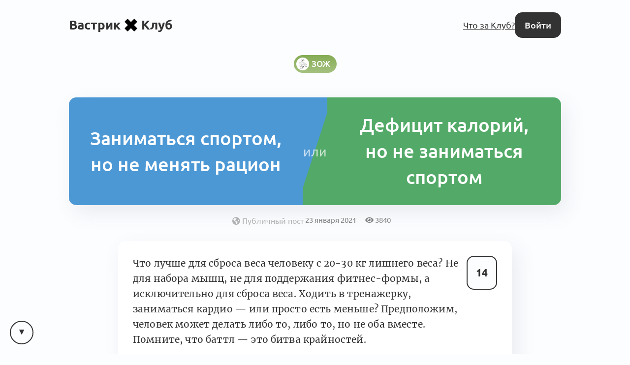

--- FILE ---
content_type: text/html; charset=utf-8
request_url: https://vas3k.club/battle/7812/
body_size: 21640
content:
<!DOCTYPE html>

<html lang="ru">
<head>
    <title>
    Батл: Заниматься спортом, но не менять рацион или Дефицит калорий, но не заниматься спортом [ЗОЖ] — Вастрик.Клуб 🤘✖️👩‍💻
</title>

    
        
<link rel="preload" href="/static/webfonts/Ubuntu-Italic.woff2" as="font" crossorigin>
<link rel="preload" href="/static/webfonts/Ubuntu-BoldItalic.woff2" as="font" crossorigin>
<link rel="preload" href="/static/webfonts/Ubuntu-Bold.woff2" as="font" crossorigin>
<link rel="preload" href="/static/webfonts/Ubuntu-Medium.woff2" as="font" crossorigin>
<link rel="preload" href="/static/webfonts/Ubuntu-MediumItalic.woff2" as="font" crossorigin>
<link rel="preload" href="/static/webfonts/Ubuntu-Regular.woff2" as="font" crossorigin>

<link rel="preload" href="/static/webfonts/Merriweather-Italic.woff2" as="font" crossorigin>
<link rel="preload" href="/static/webfonts/Merriweather-Black.woff2" as="font" crossorigin>
<link rel="preload" href="/static/webfonts/Merriweather-Bold.woff2" as="font" crossorigin>
<link rel="preload" href="/static/webfonts/Merriweather-Light.woff2" as="font" crossorigin>
<link rel="preload" href="/static/webfonts/Merriweather-Regular.woff2" as="font" crossorigin>


    

    
        <meta charset="UTF-8"/>
<meta name="description" content="Всё интересное происходит за закрытыми дверями">
<meta name="viewport" content="width=device-width, height=device-height, initial-scale=1.0">
<meta name="format-detection" content="telephone=no">
<meta name="mobile-web-app-capable" content="yes">
<meta name="apple-mobile-web-app-status-bar-style" content="black-translucent">


    <link rel="canonical" href="https://vas3k.club/battle/7812/" />


    

    <script>
        // check and set theme before render. After render the theme switch is controlled by the <theme-switcher> component
        // the component contains the same theme detection code as below. If you change this code, update the theme too
        const theme = localStorage.getItem('theme') ?? "auto";
        const currentTheme = theme === "auto" ? (matchMedia("(prefers-color-scheme: light)").matches ? "light" : "dark") : theme;
        document.documentElement.setAttribute('theme', currentTheme);
    </script>

    
        <link rel="alternate" type="application/rss+xml"
              title="Вастрик.Клуб: Новые посты"
              href="https://vas3k.club/posts.rss" />

        <link rel="alternate" title="Вастрик.Клуб: JSON Feed"
              type="application/feed+json"
              href="https://vas3k.club/feed.json" />
    

    
    <meta property="og:title" content="Батл: Заниматься спортом, но не менять рацион или Дефицит калорий, но не заниматься спортом — Вастрик.Клуб">
    <meta property="og:site_name" content="Вастрик.Клуб">
    <meta property="og:url" content="https://vas3k.club/battle/7812/">
    <meta property="og:type" content="article" />
    <meta property="og:description" content="Что лучше для сброса веса человеку с 20-30 кг лишнего веса? Не для набора мышц, не для поддержания фитнес-формы, а исключительно для сброса веса. Ход…">
    <meta property="og:image" content="https://og.vas3k.club/preview?logo=https%3A%2F%2Fvas3k.club%2Fstatic%2Fimages%2Flogo%2Flogo-white-text.png&amp;op=0.6&amp;bg=%23FFFFFF&amp;title=%D0%91%D0%B0%D1%82%D0%BB%3A+%D0%97%D0%B0%D0%BD%D0%B8%D0%BC%D0%B0%D1%82%D1%8C%D1%81%D1%8F+%D1%81%D0%BF%D0%BE%D1%80%D1%82%D0%BE%D0%BC%2C+%D0%BD%D0%BE+%D0%BD%D0%B5+%D0%BC%D0%B5%D0%BD%D1%8F%D1%82%D1%8C+%D1%80%D0%B0%D1%86%D0%B8%D0%BE%D0%BD+%D0%B8%D0%BB%D0%B8+%D0%94%D0%B5%D1%84%D0%B8%D1%86%D0%B8%D1%82+%D0%BA%D0%B0%D0%BB%D0%BE%D1%80%D0%B8%D0%B9%2C+%D0%BD%D0%BE+%D0%BD%D0%B5+%D0%B7%D0%B0%D0%BD%D0%B8%D0%BC%D0%B0%D1%82%D1%8C%D1%81%D1%8F+%D1%81%D0%BF%D0%BE%D1%80%D1%82%D0%BE%D0%BC&amp;author=deleted&amp;ava=https%3A%2F%2Fi.vas3k.club%2Fv.png">

    <meta name="twitter:card" content="summary">
    <meta name="twitter:title" content="Батл: Заниматься спортом, но не менять рацион или Дефицит калорий, но не заниматься спортом — Вастрик.Клуб">
    <meta name="twitter:description" content="Что лучше для сброса веса человеку с 20-30 кг лишнего веса? Не для набора мышц, не для поддержания фитнес-формы, а исключительно для сброса веса. Ход…">
    <meta name="twitter:image" content="https://og.vas3k.club/preview?logo=https%3A%2F%2Fvas3k.club%2Fstatic%2Fimages%2Flogo%2Flogo-white-text.png&amp;op=0.6&amp;bg=%23FFFFFF&amp;title=%D0%91%D0%B0%D1%82%D0%BB%3A+%D0%97%D0%B0%D0%BD%D0%B8%D0%BC%D0%B0%D1%82%D1%8C%D1%81%D1%8F+%D1%81%D0%BF%D0%BE%D1%80%D1%82%D0%BE%D0%BC%2C+%D0%BD%D0%BE+%D0%BD%D0%B5+%D0%BC%D0%B5%D0%BD%D1%8F%D1%82%D1%8C+%D1%80%D0%B0%D1%86%D0%B8%D0%BE%D0%BD+%D0%B8%D0%BB%D0%B8+%D0%94%D0%B5%D1%84%D0%B8%D1%86%D0%B8%D1%82+%D0%BA%D0%B0%D0%BB%D0%BE%D1%80%D0%B8%D0%B9%2C+%D0%BD%D0%BE+%D0%BD%D0%B5+%D0%B7%D0%B0%D0%BD%D0%B8%D0%BC%D0%B0%D1%82%D1%8C%D1%81%D1%8F+%D1%81%D0%BF%D0%BE%D1%80%D1%82%D0%BE%D0%BC&amp;author=deleted&amp;ava=https%3A%2F%2Fi.vas3k.club%2Fv.png">


    
<link rel="icon" type="image/svg+xml" href="/static/images/favicon/favicon.svg">
<link rel="icon" type="image/png" href="/static/images/favicon/favicon-16x16.png" sizes="16x16">
<link rel="icon" type="image/png" href="/static/images/favicon/favicon-32x32.png" sizes="32x32">
<link rel="icon" type="image/png" href="/static/images/favicon/android-chrome-192x192.png" sizes="192x192">
<link rel="shortcut icon" type="image/png" href="/static/images/favicon/apple-touch-icon.png">
<link rel="apple-touch-icon" type="image/png" href="/static/images/favicon/apple-touch-icon.png">
<link rel="mask-icon" href="/static/images/favicon/android-chrome-192x192.png" color="#333333">
<link rel="manifest" href="/static/images/favicon/site.webmanifest">

    

<link href="/static/dist/main-90fb1387e8e29226e856.css" rel="stylesheet" />

    
</head>
<body>


    <main id="app">
        
            
                
<nav class="menu menu-simplified">
    <a href="/" class="logo">
        Вастрик<img src="/static/images/logo/logo-128.png" alt=" x " width="26" height="26">Клуб
    </a>

    <span class="menu-simplified-right">
        
            <a href="/landing" class="hide-on-iphone">Что за Клуб?</a>
        

        <a href="/auth/login/" class="button button-black">Войти</a>
    </span>
</nav>

            
        
        
    
    <div class="battle-header">
        
            <div class="battle-header-topic">
                <a href="/room/health/" class="topic topic-type-post" style="background-color: #86ac55;">
    <span class="topic-gradient"></span>
    <span class="topic-icon-wrapper">
        <span class="topic-icon"><img src="https://i.vas3k.club/a01408465dcc85797ae4fe7c43488353068aef719d522a394cc279345ba36e73.jpg" alt="Иконка комнаты ЗОЖ" loading="lazy" /></span>
    </span>
    <span class="topic-name-wrapper">
        <span class="topic-name">ЗОЖ</span>
    </span>
</a>

            </div>
        

        
    </div>
    <div class="battle-title-main">
        <div class="block battle-title p-name" role="heading">
            <div class="battle-title-side-a">
                <div>Заниматься спортом, но не менять рацион</div>
            </div>
            <div class="battle-title-vs">
                <div class="battle-title-vs-text">или</div>
            </div>
            <div class="battle-title-side-b">
                <div>Дефицит калорий, но не заниматься спортом</div>
            </div>
        </div>

        <div class="post-actions-line">
            <span class="post-publicity-preferences">
                
    
        <i class="fas fa-globe-americas"></i>&nbsp;Публичный пост
    


            </span>
            <span class="post-actions-line-item">
    23 января 2021
</span>

<span class="post-actions-line-item">
    <i class="fas fa-eye"></i>&nbsp;3840
</span>











        </div>
    </div>

    <div class="content">
        <div class="block post post-layout-block post-type-battle">
            <div class="post-upvote">
                <post-upvote :initial-upvotes="14"
                             :hours-to-retract-vote="24"
                             upvote-url="/post/7812/upvote/"
                             retract-vote-url="/post/7812/retract_vote/"
                             
                             is-disabled>
                </post-upvote>
                <div class="clearfix20"></div>
            </div>

            <div class="text-body text-body-layout-notitle text-body-type-post e-content">
                <p>Что лучше для сброса веса человеку с 20-30 кг лишнего веса? Не для набора мышц, не для поддержания фитнес-формы, а исключительно для сброса веса. Ходить в тренажерку, заниматься кардио — или просто есть меньше? Предположим, человек может делать либо то, либо то, но не оба вместе. Помните, что баттл — это битва крайностей.</p>
<p>Если вспомнить законы термодинамики и посчитать, сколько ккал сжигает спорт — и сколько ккал в одной булочке (которых человек съедает несколько в день, как иначе), ответ очевиден. Если почитать исследования про то, что влияет хорошо и плохо на сброс веса, ответ очевиден. Если послушать людей, которые реально без проблем сбросили вес, а не &quot;теоретиков&quot; или &quot;сбросил 10кг за неделю&quot; (а потом набрал 15кг за сутки), ответ очевиден.</p>
<p>Что делать человеку с 20-30 кг лишнего веса? Спорт или есть меньше? Интересно услышать мнения с двух сторон баррикад.</p>
            </div>

            <div class="post-footer">
                <div class="p-author">
                    <article class="user user-small">
    <span class="user-avatar">
        <a class="avatar" href="/user/deleted/">
            <img src="https://i.vas3k.club/v.png" alt="Аватар 💀 Юзер-зомби" loading="lazy">
        </a>
    </span>

    <span class="user-info">
        <a href="/user/deleted/">
            <span class="user-name ">💀 Юзер-зомби</span>
            
        </a>
    </span>

    
        <span class="user-footer">
            23 января 2021
        </span>
    
</article>

                </div>
            </div>
        </div>
    </div>

    


    
        
            <div class="block linked-posts">
    <div class="linked-posts-title">Связанные посты</div>
    <div class="linked-posts-scroll">
        
            
    


<article class="block feed-post h-entry feed-post-post">
    <div class="feed-post-header">
        <div class="feed-post-title">
            

            <a href="/post/6522/" class="p-name post-title-link">
                HowTo: надежно похудеть и подкачаться
            </a>

            
                <a href="/label/inside/" title="Посты с тонной личного опыта и погружением в тему изнутри" class="label" style="background-color: #3498DB;">
    <span class="label-title">
        💎️&nbsp;Инсайды
    </span>
</a>

            

            
        </div>
    </div>
    <div class="feed-post-author">
        <a href="/user/Covectb_cobaka/" class="avatar"><img src="https://i.vas3k.club/489fbb4b717cd815fd505c385a88457cc841fbf0d925f47f338e277908f78c8b.jpg" alt="Аватар Yulia Belozerova" loading="lazy" /></a>
    </div>
    <div class="feed-post-votes">
        <post-upvote :initial-upvotes="405"
                     :hours-to-retract-vote="24"
                     upvote-url="/post/6522/upvote/"
                     retract-vote-url="/post/6522/retract_vote/"
                     
                     is-disabled>
        </post-upvote>
    </div>
    <div class="feed-post-footer">
        
            <span class="feed-post-room">
                <a href="/room/health/" class="topic topic-type-inline" style="background-color: #86ac55;">
    <span class="topic-gradient"></span>
    <span class="topic-icon-wrapper">
        <span class="topic-icon"><img src="https://i.vas3k.club/a01408465dcc85797ae4fe7c43488353068aef719d522a394cc279345ba36e73.jpg" alt="Иконка комнаты ЗОЖ" loading="lazy" /></span>
    </span>
    <span class="topic-name-wrapper">
        <span class="topic-name">ЗОЖ</span>
    </span>
</a>

            </span>
        

        
            
                <img
                    src="/static/images/badges/small/cool.png"
                    alt="ОХУЕННО"
                    class="feed-post-badge">
            
        

        <a href="/post/6522/?comment_order=created_at#comments" class="feed-post-comments">
            136 комментариев
        </a>

        

        


    </div>
</article>



        
    </div>
</div>

        
    

    <div class="content">
        
    <div class="post-comments battle-comments" id="comments">
        <div class="comment-scroll-arrow-wrapper">
            <comment-scroll-arrow />
        </div>
        

<div class="battle-stats">
    
        <div class="battle-stats-arguments battle-side-a-color">
            <strong>7 аргументов и 31 плюсик</strong><br>
            <small>за «Заниматься спортом, но не менять рацион»</small>
        </div>
        <div class="battle-stats-graph">
            <div class="battle-side-a-background" style="width: 40%"></div>
            <div class="battle-side-b-background" style="width: 60%"></div>
        </div>
        <div class="battle-stats-arguments battle-side-b-color" style="text-align: right;">
            <strong>8 аргументов и 64 плюсика</strong><br>
            <small>за «Дефицит калорий, но не заниматься спортом»</small>
        </div>
    
</div>


        

        

        
            
            <div class="post-comments-list">
                

    
        



<div class="battle-comments-list">
    <div class="battle-comment-prefix battle-comment-prefix-side-b">
        за «Дефицит калорий, но не заниматься спортом»
    </div>
    <div class="block comment  comment-type-battle comment-type-battle-side-b" id="comment-189dcdc6-c8fd-4237-8196-9546ca3bc435">
        <div class="comment-header">
            <div class="comment-title">Спорт не играет роли</div>
            <div  class="comment-type-battle-userinfo">
                <a class="user user-tiny" href="/user/crafted/">
    <span class="avatar user-avatar"><img src="https://i.vas3k.club/1c5bb5221942eeae32276b1e31a39cb176c194b00db9e4aadaf18e6b3c8c9d23.jpg" alt="Аватар Влад Клюев" loading="lazy" /></span>
    
        <span class="user-name ">Влад Клюев</span>
    
</a>


                <a href="#comment-189dcdc6-c8fd-4237-8196-9546ca3bc435" class="reply-date">
                    23 января 2021
                </a>
            </div>
        </div>
        <div class="comment-rating">
            <comment-upvote :initial-upvotes="36"
                             :hours-to-retract-vote="24"
                             upvote-url="/comment/189dcdc6-c8fd-4237-8196-9546ca3bc435/upvote/"
                             retract-vote-url="/comment/189dcdc6-c8fd-4237-8196-9546ca3bc435/retract_vote/"
                             
                             is-disabled>
            </comment-upvote>

            
        </div>
        <div class="comment-body thread-collapse-toggle">
            <div class="text-body text-body-type-comment">
                <p>Только питание.</p>
<p>Если у тебя лишних 5-10кг, то на непривычных кардио-тренировках типа бокса можно за год скинуть их, не меняя рацион. Но 30кг на спорте не уйдут.</p>
            </div>
        </div>
        <div class="comment-footer thread-collapse-toggle">
            

            

            
        </div>
    </div>

    <div class="comment-replies thread-collapse-toggle">
        
    </div>
</div>

    

    
        



<div class="battle-comments-list">
    <div class="battle-comment-prefix battle-comment-prefix-side-a">
        за «Заниматься спортом, но не менять рацион»
    </div>
    <div class="block comment  comment-type-battle comment-type-battle-side-a" id="comment-2afa686a-e359-48b4-9856-c979cdf627f9">
        <div class="comment-header">
            <div class="comment-title">Похудеешь, а мышцы не потеряешь</div>
            <div  class="comment-type-battle-userinfo">
                <a class="user user-tiny" href="/user/kochanoff/">
    <span class="avatar user-avatar"><img src="https://i.vas3k.club/9b1c8eaf8b1775298bb3737dffcedb32c1950cae4bdc227f6589295f480dc5a9.jpg" alt="Аватар Evgenii Kochanov" loading="lazy" /></span>
    
        <span class="user-name ">Evgenii Kochanov</span>
    
</a>


                <a href="#comment-2afa686a-e359-48b4-9856-c979cdf627f9" class="reply-date">
                    23 января 2021
                </a>
            </div>
        </div>
        <div class="comment-rating">
            <comment-upvote :initial-upvotes="15"
                             :hours-to-retract-vote="24"
                             upvote-url="/comment/2afa686a-e359-48b4-9856-c979cdf627f9/upvote/"
                             retract-vote-url="/comment/2afa686a-e359-48b4-9856-c979cdf627f9/retract_vote/"
                             
                             is-disabled>
            </comment-upvote>

            
        </div>
        <div class="comment-body thread-collapse-toggle">
            <div class="text-body text-body-type-comment">
                <p>В любом варианте нужно тратить больше, чем потребляешь, иначе работать не будет. Но без спорта организм в первую очередь скинет мышцы, а потом жирок, что для качества жизни совсем не круто. С другой стороны, спорт не только расход калорий увеличивает, но и масса других положительных эффектов дает</p>
            </div>
        </div>
        <div class="comment-footer thread-collapse-toggle">
            

            

            
        </div>
    </div>

    <div class="comment-replies thread-collapse-toggle">
        
            <div class="replies replies-type-battle replies-indent-normal">
                
                    




    <div class="reply  " id="comment-a1b6b58a-bc96-4230-9db0-cdd9c171e332">
        
        <div class="reply-side" @click.prevent="toggleCommentThread">
            <div class="thread-ruler"></div>
        </div>
        
        <div class="reply-header">
            <a class="avatar reply-avatar" href="/user/XcNih4ZNxLNhGduD/">
                <img src="https://i.vas3k.club/v.png" alt="Аватар 💀 Юзер Удалился" loading="lazy" />
            </a>

            <a href="/user/XcNih4ZNxLNhGduD/"
               data-author-slug="XcNih4ZNxLNhGduD"
               class="comment-header-author-name"
            >
                💀 Юзер Удалился
            </a>

            

            <a href="#comment-a1b6b58a-bc96-4230-9db0-cdd9c171e332" class="reply-date">
                23 января 2021
            </a>

            

            

            <div class="comment-header-badges">
                

                
            </div>
        </div>
        <div class="reply-rating">
            <comment-upvote :initial-upvotes="2"
                             :hours-to-retract-vote="24"
                             upvote-url="/comment/a1b6b58a-bc96-4230-9db0-cdd9c171e332/upvote/"
                             retract-vote-url="/comment/a1b6b58a-bc96-4230-9db0-cdd9c171e332/retract_vote/"
                             
                             is-disabled
                             is-inline>
            </comment-upvote>
        </div>
        <div class="reply-body thread-collapse-toggle">
            <div class="text-body text-body-type-comment">
                <p>А насколько велика вероятность после трехразового питания пиццой и бургерами с картошкой фри и колой сбросить что-то спортом? Не пытаюсь переубедить, просто интересно, какой шанс вы этому даете. 100%? 60%? 40%?</p>
            </div>
        </div>
        <div class="reply-collapse-stub" @click.prevent="toggleCommentThread">
            <i class="fas fa-angle-double-down"></i>&nbsp;&nbsp;Развернуть <span class="thread-collapse-length">1 комментарий</span>
        </div>
        <div class="reply-footer thread-collapse-toggle">
            

            

            
        </div>
        <div class="reply-replies thread-collapse-toggle">
            
                <div class="replies">
                    
                        




    <div class="reply  " id="comment-c249abf0-bac3-47c0-bdfe-f8e5741ac9a4">
        
        <div class="reply-header">
            <a class="avatar reply-avatar" href="/user/kochanoff/">
                <img src="https://i.vas3k.club/9b1c8eaf8b1775298bb3737dffcedb32c1950cae4bdc227f6589295f480dc5a9.jpg" alt="Аватар Evgenii Kochanov" loading="lazy" />
            </a>

            <a href="/user/kochanoff/"
               data-author-slug="kochanoff"
               class="comment-header-author-name"
            >
                Evgenii Kochanov
            </a>

            

            <a href="#comment-c249abf0-bac3-47c0-bdfe-f8e5741ac9a4" class="reply-date">
                23 января 2021
            </a>

            

            

            <div class="comment-header-badges">
                

                
            </div>
        </div>
        <div class="reply-rating">
            <comment-upvote :initial-upvotes="2"
                             :hours-to-retract-vote="24"
                             upvote-url="/comment/c249abf0-bac3-47c0-bdfe-f8e5741ac9a4/upvote/"
                             retract-vote-url="/comment/c249abf0-bac3-47c0-bdfe-f8e5741ac9a4/retract_vote/"
                             
                             is-disabled
                             is-inline>
            </comment-upvote>
        </div>
        <div class="reply-body thread-collapse-toggle">
            <div class="text-body text-body-type-comment">
                <p>Теоретически, это возможно, если каждый день какой-нибудь  триатлон в качестве тренировок + работа курьером яндекс.еды (весь день на ногах). Это даст очень большой расход калорий.</p>
<p>На практике же нужно считать калории, и смотреть, сколько залетает каждый день. Если цифры не безумные, то тренировками и активным образом жизни можно спалить. Ну и регулярный спорт сам по себе на аппетит влияет (в лучшую сторону)</p>
            </div>
        </div>
        <div class="reply-collapse-stub" @click.prevent="toggleCommentThread">
            <i class="fas fa-angle-double-down"></i>&nbsp;&nbsp;Развернуть <span class="thread-collapse-length">1 комментарий</span>
        </div>
        <div class="reply-footer thread-collapse-toggle">
            

            

            
        </div>
        <div class="reply-replies thread-collapse-toggle">
            
        </div>
    </div>


                    
                        




    <div class="reply  " id="comment-0571348f-4283-4a48-87a0-9061a176472a">
        
        <div class="reply-header">
            <a class="avatar reply-avatar" href="/user/XcNih4ZNxLNhGduD/">
                <img src="https://i.vas3k.club/v.png" alt="Аватар 💀 Юзер Удалился" loading="lazy" />
            </a>

            <a href="/user/XcNih4ZNxLNhGduD/"
               data-author-slug="XcNih4ZNxLNhGduD"
               class="comment-header-author-name"
            >
                💀 Юзер Удалился
            </a>

            

            <a href="#comment-0571348f-4283-4a48-87a0-9061a176472a" class="reply-date">
                23 января 2021
            </a>

            

            

            <div class="comment-header-badges">
                

                
            </div>
        </div>
        <div class="reply-rating">
            <comment-upvote :initial-upvotes="2"
                             :hours-to-retract-vote="24"
                             upvote-url="/comment/0571348f-4283-4a48-87a0-9061a176472a/upvote/"
                             retract-vote-url="/comment/0571348f-4283-4a48-87a0-9061a176472a/retract_vote/"
                             
                             is-disabled
                             is-inline>
            </comment-upvote>
        </div>
        <div class="reply-body thread-collapse-toggle">
            <div class="text-body text-body-type-comment">
                <p> <a href="/user/kochanoff/">@kochanoff</a>, регулярный спорт влияет на аппетит в худшую сторону, все исследования показывают, что аппетит поднимается, когда люди начинают заниматься спортом.</p>
<p>Баттл не про &quot;и то, и то&quot;, а про &quot;либо то, либо то&quot;.</p>
<p>Какие цифры вы считаете &quot;не безумными&quot;?</p>
            </div>
        </div>
        <div class="reply-collapse-stub" @click.prevent="toggleCommentThread">
            <i class="fas fa-angle-double-down"></i>&nbsp;&nbsp;Развернуть <span class="thread-collapse-length">1 комментарий</span>
        </div>
        <div class="reply-footer thread-collapse-toggle">
            

            

            
        </div>
        <div class="reply-replies thread-collapse-toggle">
            
        </div>
    </div>


                    
                        




    <div class="reply  " id="comment-e201f6d5-0247-4508-ba85-eb1e9635ba72">
        
        <div class="reply-header">
            <a class="avatar reply-avatar" href="/user/kochanoff/">
                <img src="https://i.vas3k.club/9b1c8eaf8b1775298bb3737dffcedb32c1950cae4bdc227f6589295f480dc5a9.jpg" alt="Аватар Evgenii Kochanov" loading="lazy" />
            </a>

            <a href="/user/kochanoff/"
               data-author-slug="kochanoff"
               class="comment-header-author-name"
            >
                Evgenii Kochanov
            </a>

            

            <a href="#comment-e201f6d5-0247-4508-ba85-eb1e9635ba72" class="reply-date">
                23 января 2021
            </a>

            

            

            <div class="comment-header-badges">
                

                
            </div>
        </div>
        <div class="reply-rating">
            <comment-upvote :initial-upvotes="1"
                             :hours-to-retract-vote="24"
                             upvote-url="/comment/e201f6d5-0247-4508-ba85-eb1e9635ba72/upvote/"
                             retract-vote-url="/comment/e201f6d5-0247-4508-ba85-eb1e9635ba72/retract_vote/"
                             
                             is-disabled
                             is-inline>
            </comment-upvote>
        </div>
        <div class="reply-body thread-collapse-toggle">
            <div class="text-body text-body-type-comment">
                <p>Так считать калории != менять свои пищевые привычки :) <br>
И в батле я как раз за вариант &quot;жрать что и сколько хочется, но палить все на тренировке&quot;. Но надо же знать, сколько палить!<br>
Без цифр в любом случае будет сложнее понять, работает ли подход или нет (в обоих вариантах батла)</p>
<p>На мой субъективный взгляд, где-то в районе 3500 калорий для дядьки весом 80-90кг граница того, что еще получится сжечь физкультурой</p>
            </div>
        </div>
        <div class="reply-collapse-stub" @click.prevent="toggleCommentThread">
            <i class="fas fa-angle-double-down"></i>&nbsp;&nbsp;Развернуть <span class="thread-collapse-length">1 комментарий</span>
        </div>
        <div class="reply-footer thread-collapse-toggle">
            

            

            
        </div>
        <div class="reply-replies thread-collapse-toggle">
            
        </div>
    </div>


                    
                        




    <div class="reply  " id="comment-6320a464-b306-4733-a7c5-5225243c4e4d">
        
        <div class="reply-header">
            <a class="avatar reply-avatar" href="/user/XcNih4ZNxLNhGduD/">
                <img src="https://i.vas3k.club/v.png" alt="Аватар 💀 Юзер Удалился" loading="lazy" />
            </a>

            <a href="/user/XcNih4ZNxLNhGduD/"
               data-author-slug="XcNih4ZNxLNhGduD"
               class="comment-header-author-name"
            >
                💀 Юзер Удалился
            </a>

            

            <a href="#comment-6320a464-b306-4733-a7c5-5225243c4e4d" class="reply-date">
                23 января 2021
            </a>

            

            

            <div class="comment-header-badges">
                

                
            </div>
        </div>
        <div class="reply-rating">
            <comment-upvote :initial-upvotes="1"
                             :hours-to-retract-vote="24"
                             upvote-url="/comment/6320a464-b306-4733-a7c5-5225243c4e4d/upvote/"
                             retract-vote-url="/comment/6320a464-b306-4733-a7c5-5225243c4e4d/retract_vote/"
                             
                             is-disabled
                             is-inline>
            </comment-upvote>
        </div>
        <div class="reply-body thread-collapse-toggle">
            <div class="text-body text-body-type-comment">
                <p> <a href="/user/kochanoff/">@kochanoff</a>, офигеть, а чем можно сжечь 1500 лишних ккал в сутки с весом в 80-90 кг? Можете подсказать, что это? Бег 20км, тренажерка 4 часа или что-то проще?</p>
            </div>
        </div>
        <div class="reply-collapse-stub" @click.prevent="toggleCommentThread">
            <i class="fas fa-angle-double-down"></i>&nbsp;&nbsp;Развернуть <span class="thread-collapse-length">1 комментарий</span>
        </div>
        <div class="reply-footer thread-collapse-toggle">
            

            

            
        </div>
        <div class="reply-replies thread-collapse-toggle">
            
        </div>
    </div>


                    
                        




    <div class="reply  " id="comment-0cde3a11-d1a3-4087-9156-784242941661">
        
        <div class="reply-header">
            <a class="avatar reply-avatar" href="/user/kochanoff/">
                <img src="https://i.vas3k.club/9b1c8eaf8b1775298bb3737dffcedb32c1950cae4bdc227f6589295f480dc5a9.jpg" alt="Аватар Evgenii Kochanov" loading="lazy" />
            </a>

            <a href="/user/kochanoff/"
               data-author-slug="kochanoff"
               class="comment-header-author-name"
            >
                Evgenii Kochanov
            </a>

            

            <a href="#comment-0cde3a11-d1a3-4087-9156-784242941661" class="reply-date">
                23 января 2021
            </a>

            

            

            <div class="comment-header-badges">
                

                
            </div>
        </div>
        <div class="reply-rating">
            <comment-upvote :initial-upvotes="1"
                             :hours-to-retract-vote="24"
                             upvote-url="/comment/0cde3a11-d1a3-4087-9156-784242941661/upvote/"
                             retract-vote-url="/comment/0cde3a11-d1a3-4087-9156-784242941661/retract_vote/"
                             
                             is-disabled
                             is-inline>
            </comment-upvote>
        </div>
        <div class="reply-body thread-collapse-toggle">
            <div class="text-body text-body-type-comment">
                <p>Ну у меня за беговую тренировку уходит порядка 800 на 10км (около 1 часа, и это я бегаю еще относительно медленно). Еще примерно столько же можно потратить на прогулках/всей остальной дневной активности (если стараться или просто работать курьером). 2000 базового расхода + 800 на тренировке + 1000 остальной активности = ~4К, как раз то что нужно для похудения, если кушаешь на 3500</p>
            </div>
        </div>
        <div class="reply-collapse-stub" @click.prevent="toggleCommentThread">
            <i class="fas fa-angle-double-down"></i>&nbsp;&nbsp;Развернуть <span class="thread-collapse-length">1 комментарий</span>
        </div>
        <div class="reply-footer thread-collapse-toggle">
            

            

            
        </div>
        <div class="reply-replies thread-collapse-toggle">
            
        </div>
    </div>


                    
                        




    <div class="reply  " id="comment-05c0d8a2-9da5-4852-9c35-4ef3e0f043ee">
        
        <div class="reply-header">
            <a class="avatar reply-avatar" href="/user/XcNih4ZNxLNhGduD/">
                <img src="https://i.vas3k.club/v.png" alt="Аватар 💀 Юзер Удалился" loading="lazy" />
            </a>

            <a href="/user/XcNih4ZNxLNhGduD/"
               data-author-slug="XcNih4ZNxLNhGduD"
               class="comment-header-author-name"
            >
                💀 Юзер Удалился
            </a>

            

            <a href="#comment-05c0d8a2-9da5-4852-9c35-4ef3e0f043ee" class="reply-date">
                23 января 2021
            </a>

            

            

            <div class="comment-header-badges">
                

                
            </div>
        </div>
        <div class="reply-rating">
            <comment-upvote :initial-upvotes="1"
                             :hours-to-retract-vote="24"
                             upvote-url="/comment/05c0d8a2-9da5-4852-9c35-4ef3e0f043ee/upvote/"
                             retract-vote-url="/comment/05c0d8a2-9da5-4852-9c35-4ef3e0f043ee/retract_vote/"
                             
                             is-disabled
                             is-inline>
            </comment-upvote>
        </div>
        <div class="reply-body thread-collapse-toggle">
            <div class="text-body text-body-type-comment">
                <p> <a href="/user/kochanoff/">@kochanoff</a>, ну, то есть для того, чтобы худеть, нужно минимум час в сутки бегать со скоростью 10км/ч. <strong>Каждый день, без исключений</strong>. Это, конечно, гораздо проще, чем не есть бургеры, картошку фри и колу.</p>
            </div>
        </div>
        <div class="reply-collapse-stub" @click.prevent="toggleCommentThread">
            <i class="fas fa-angle-double-down"></i>&nbsp;&nbsp;Развернуть <span class="thread-collapse-length">1 комментарий</span>
        </div>
        <div class="reply-footer thread-collapse-toggle">
            

            

            
        </div>
        <div class="reply-replies thread-collapse-toggle">
            
        </div>
    </div>


                    
                        




    <div class="reply  " id="comment-ff29d250-5f58-4f73-a839-25fdbbe6f175">
        
        <div class="reply-header">
            <a class="avatar reply-avatar" href="/user/kochanoff/">
                <img src="https://i.vas3k.club/9b1c8eaf8b1775298bb3737dffcedb32c1950cae4bdc227f6589295f480dc5a9.jpg" alt="Аватар Evgenii Kochanov" loading="lazy" />
            </a>

            <a href="/user/kochanoff/"
               data-author-slug="kochanoff"
               class="comment-header-author-name"
            >
                Evgenii Kochanov
            </a>

            

            <a href="#comment-ff29d250-5f58-4f73-a839-25fdbbe6f175" class="reply-date">
                23 января 2021
            </a>

            

            

            <div class="comment-header-badges">
                

                
            </div>
        </div>
        <div class="reply-rating">
            <comment-upvote :initial-upvotes="3"
                             :hours-to-retract-vote="24"
                             upvote-url="/comment/ff29d250-5f58-4f73-a839-25fdbbe6f175/upvote/"
                             retract-vote-url="/comment/ff29d250-5f58-4f73-a839-25fdbbe6f175/retract_vote/"
                             
                             is-disabled
                             is-inline>
            </comment-upvote>
        </div>
        <div class="reply-body thread-collapse-toggle">
            <div class="text-body text-body-type-comment">
                <p>Ну если задача - стать легким, но все равно жирным и хилым, то да, проще отказаться от бургеров. Если все таки хочется хорошего веса, мышц и здоровья, то придется физкультурить. По хорошему, все равно приходишь к комбо «спорт+адекватная еда», неважно с какой стороны начав. Но у нас же  «баттл &quot;либо то, либо то&quot;, а не &quot;сначала то, потом то&quot;» ;-)</p>
            </div>
        </div>
        <div class="reply-collapse-stub" @click.prevent="toggleCommentThread">
            <i class="fas fa-angle-double-down"></i>&nbsp;&nbsp;Развернуть <span class="thread-collapse-length">1 комментарий</span>
        </div>
        <div class="reply-footer thread-collapse-toggle">
            

            

            
        </div>
        <div class="reply-replies thread-collapse-toggle">
            
        </div>
    </div>


                    
                        




    <div class="reply  " id="comment-573d3a43-f0ec-49f4-9500-39d1656cdbdd">
        
        <div class="reply-header">
            <a class="avatar reply-avatar" href="/user/XcNih4ZNxLNhGduD/">
                <img src="https://i.vas3k.club/v.png" alt="Аватар 💀 Юзер Удалился" loading="lazy" />
            </a>

            <a href="/user/XcNih4ZNxLNhGduD/"
               data-author-slug="XcNih4ZNxLNhGduD"
               class="comment-header-author-name"
            >
                💀 Юзер Удалился
            </a>

            

            <a href="#comment-573d3a43-f0ec-49f4-9500-39d1656cdbdd" class="reply-date">
                23 января 2021
            </a>

            

            

            <div class="comment-header-badges">
                

                
            </div>
        </div>
        <div class="reply-rating">
            <comment-upvote :initial-upvotes="1"
                             :hours-to-retract-vote="24"
                             upvote-url="/comment/573d3a43-f0ec-49f4-9500-39d1656cdbdd/upvote/"
                             retract-vote-url="/comment/573d3a43-f0ec-49f4-9500-39d1656cdbdd/retract_vote/"
                             
                             is-disabled
                             is-inline>
            </comment-upvote>
        </div>
        <div class="reply-body thread-collapse-toggle">
            <div class="text-body text-body-type-comment">
                <p> <a href="/user/kochanoff/">@kochanoff</a>, все еще думаете, что начать надо со спорта? Не пытаюсь переубедить, пытаюсь понять и уточнить.</p>
            </div>
        </div>
        <div class="reply-collapse-stub" @click.prevent="toggleCommentThread">
            <i class="fas fa-angle-double-down"></i>&nbsp;&nbsp;Развернуть <span class="thread-collapse-length">1 комментарий</span>
        </div>
        <div class="reply-footer thread-collapse-toggle">
            

            

            
        </div>
        <div class="reply-replies thread-collapse-toggle">
            
        </div>
    </div>


                    
                        




    <div class="reply  " id="comment-084d50f8-bc6c-42e5-a5f0-9fb0682e94c1">
        
        <div class="reply-header">
            <a class="avatar reply-avatar" href="/user/kochanoff/">
                <img src="https://i.vas3k.club/9b1c8eaf8b1775298bb3737dffcedb32c1950cae4bdc227f6589295f480dc5a9.jpg" alt="Аватар Evgenii Kochanov" loading="lazy" />
            </a>

            <a href="/user/kochanoff/"
               data-author-slug="kochanoff"
               class="comment-header-author-name"
            >
                Evgenii Kochanov
            </a>

            

            <a href="#comment-084d50f8-bc6c-42e5-a5f0-9fb0682e94c1" class="reply-date">
                23 января 2021
            </a>

            

            

            <div class="comment-header-badges">
                

                
            </div>
        </div>
        <div class="reply-rating">
            <comment-upvote :initial-upvotes="4"
                             :hours-to-retract-vote="24"
                             upvote-url="/comment/084d50f8-bc6c-42e5-a5f0-9fb0682e94c1/upvote/"
                             retract-vote-url="/comment/084d50f8-bc6c-42e5-a5f0-9fb0682e94c1/retract_vote/"
                             
                             is-disabled
                             is-inline>
            </comment-upvote>
        </div>
        <div class="reply-body thread-collapse-toggle">
            <div class="text-body text-body-type-comment">
                <p>В условиях батла топлю за спорт хотя бы потому, что в реале я не особо пытаюсь снизить число поступающих калорий, но стараюсь поддерживать высокий уровень активности.</p>
<p>В условиях реальной жизни я бы всем интересующимся советовал бы прочитать недавний пост на тему <a href="https://vas3k.club/post/6522/">https://vas3k.club/post/6522/</a></p>
            </div>
        </div>
        <div class="reply-collapse-stub" @click.prevent="toggleCommentThread">
            <i class="fas fa-angle-double-down"></i>&nbsp;&nbsp;Развернуть <span class="thread-collapse-length">1 комментарий</span>
        </div>
        <div class="reply-footer thread-collapse-toggle">
            

            

            
        </div>
        <div class="reply-replies thread-collapse-toggle">
            
        </div>
    </div>


                    
                        




    <div class="reply  " id="comment-8ec79b3b-eb26-45fe-b9d9-6539210af109">
        
        <div class="reply-header">
            <a class="avatar reply-avatar" href="/user/XcNih4ZNxLNhGduD/">
                <img src="https://i.vas3k.club/v.png" alt="Аватар 💀 Юзер Удалился" loading="lazy" />
            </a>

            <a href="/user/XcNih4ZNxLNhGduD/"
               data-author-slug="XcNih4ZNxLNhGduD"
               class="comment-header-author-name"
            >
                💀 Юзер Удалился
            </a>

            

            <a href="#comment-8ec79b3b-eb26-45fe-b9d9-6539210af109" class="reply-date">
                23 января 2021
            </a>

            

            

            <div class="comment-header-badges">
                

                
            </div>
        </div>
        <div class="reply-rating">
            <comment-upvote :initial-upvotes="0"
                             :hours-to-retract-vote="24"
                             upvote-url="/comment/8ec79b3b-eb26-45fe-b9d9-6539210af109/upvote/"
                             retract-vote-url="/comment/8ec79b3b-eb26-45fe-b9d9-6539210af109/retract_vote/"
                             
                             is-disabled
                             is-inline>
            </comment-upvote>
        </div>
        <div class="reply-body thread-collapse-toggle">
            <div class="text-body text-body-type-comment">
                <p> <a href="/user/kochanoff/">@kochanoff</a>, а есть вероятность, что вы в итоге зря тратите время на ненужную физическую активность, которой можно было бы избежать, просто поглащая меньше еды — и быть более здоровым и продуктивным благодаря сэкономленному времени и меньшему количеству съеденного?</p>
            </div>
        </div>
        <div class="reply-collapse-stub" @click.prevent="toggleCommentThread">
            <i class="fas fa-angle-double-down"></i>&nbsp;&nbsp;Развернуть <span class="thread-collapse-length">1 комментарий</span>
        </div>
        <div class="reply-footer thread-collapse-toggle">
            

            

            
        </div>
        <div class="reply-replies thread-collapse-toggle">
            
        </div>
    </div>


                    
                        




    <div class="reply  " id="comment-f354c737-8b59-4de6-baab-d7b74a8fe6cc">
        
        <div class="reply-header">
            <a class="avatar reply-avatar" href="/user/tomasmor/">
                <img src="https://i.vas3k.club/22u.jpg" alt="Аватар Olga Sentemova" loading="lazy" />
            </a>

            <a href="/user/tomasmor/"
               data-author-slug="tomasmor"
               class="comment-header-author-name"
            >
                Olga Sentemova
            </a>

            

            <a href="#comment-f354c737-8b59-4de6-baab-d7b74a8fe6cc" class="reply-date">
                23 января 2021
            </a>

            

            

            <div class="comment-header-badges">
                

                
            </div>
        </div>
        <div class="reply-rating">
            <comment-upvote :initial-upvotes="5"
                             :hours-to-retract-vote="24"
                             upvote-url="/comment/f354c737-8b59-4de6-baab-d7b74a8fe6cc/upvote/"
                             retract-vote-url="/comment/f354c737-8b59-4de6-baab-d7b74a8fe6cc/retract_vote/"
                             
                             is-disabled
                             is-inline>
            </comment-upvote>
        </div>
        <div class="reply-body thread-collapse-toggle">
            <div class="text-body text-body-type-comment">
                <p> <a href="/user/XcNih4ZNxLNhGduD/">@XcNih4ZNxLNhGduD</a>, ну то есть не допускается, что кому-то может быть проще десяточку бегать или на кроссфит ходить каждый день, чем отказаться от бургера?</p>
            </div>
        </div>
        <div class="reply-collapse-stub" @click.prevent="toggleCommentThread">
            <i class="fas fa-angle-double-down"></i>&nbsp;&nbsp;Развернуть <span class="thread-collapse-length">1 комментарий</span>
        </div>
        <div class="reply-footer thread-collapse-toggle">
            

            

            
        </div>
        <div class="reply-replies thread-collapse-toggle">
            
        </div>
    </div>


                    
                        




    <div class="reply  " id="comment-d3c3e3d1-bbee-4f70-b120-ec16b5dfc424">
        
        <div class="reply-header">
            <a class="avatar reply-avatar" href="/user/XcNih4ZNxLNhGduD/">
                <img src="https://i.vas3k.club/v.png" alt="Аватар 💀 Юзер Удалился" loading="lazy" />
            </a>

            <a href="/user/XcNih4ZNxLNhGduD/"
               data-author-slug="XcNih4ZNxLNhGduD"
               class="comment-header-author-name"
            >
                💀 Юзер Удалился
            </a>

            

            <a href="#comment-d3c3e3d1-bbee-4f70-b120-ec16b5dfc424" class="reply-date">
                23 января 2021
            </a>

            

            

            <div class="comment-header-badges">
                

                
            </div>
        </div>
        <div class="reply-rating">
            <comment-upvote :initial-upvotes="0"
                             :hours-to-retract-vote="24"
                             upvote-url="/comment/d3c3e3d1-bbee-4f70-b120-ec16b5dfc424/upvote/"
                             retract-vote-url="/comment/d3c3e3d1-bbee-4f70-b120-ec16b5dfc424/retract_vote/"
                             
                             is-disabled
                             is-inline>
            </comment-upvote>
        </div>
        <div class="reply-body thread-collapse-toggle">
            <div class="text-body text-body-type-comment">
                <p> <a href="/user/tomasmor/">@tomasmor</a>, конечно, допускается! Какое ваше предположение, на 10 000 людей, сколько будет готово так жить?</p>
            </div>
        </div>
        <div class="reply-collapse-stub" @click.prevent="toggleCommentThread">
            <i class="fas fa-angle-double-down"></i>&nbsp;&nbsp;Развернуть <span class="thread-collapse-length">1 комментарий</span>
        </div>
        <div class="reply-footer thread-collapse-toggle">
            

            

            
        </div>
        <div class="reply-replies thread-collapse-toggle">
            
        </div>
    </div>


                    
                        




    <div class="reply  " id="comment-7e795c86-9cad-4141-89be-29ac50ec521b">
        
        <div class="reply-header">
            <a class="avatar reply-avatar" href="/user/pchchv/">
                <img src="https://i.vas3k.club/ace68c61b971a289f1ea9c7e18bb1359e2cadd3b38bd6c9156d47c6c4c19f339.jpg" alt="Аватар Evgeni Pochechuev" loading="lazy" />
            </a>

            <a href="/user/pchchv/"
               data-author-slug="pchchv"
               class="comment-header-author-name"
            >
                Evgeni Pochechuev
            </a>

            

            <a href="#comment-7e795c86-9cad-4141-89be-29ac50ec521b" class="reply-date">
                23 января 2021
            </a>

            

            

            <div class="comment-header-badges">
                

                
            </div>
        </div>
        <div class="reply-rating">
            <comment-upvote :initial-upvotes="1"
                             :hours-to-retract-vote="24"
                             upvote-url="/comment/7e795c86-9cad-4141-89be-29ac50ec521b/upvote/"
                             retract-vote-url="/comment/7e795c86-9cad-4141-89be-29ac50ec521b/retract_vote/"
                             
                             is-disabled
                             is-inline>
            </comment-upvote>
        </div>
        <div class="reply-body thread-collapse-toggle">
            <div class="text-body text-body-type-comment">
                <p> <a href="/user/XcNih4ZNxLNhGduD/">@XcNih4ZNxLNhGduD</a>, я бы сказал процентов 20 минимум(притом что сам за подход через еду)</p>
            </div>
        </div>
        <div class="reply-collapse-stub" @click.prevent="toggleCommentThread">
            <i class="fas fa-angle-double-down"></i>&nbsp;&nbsp;Развернуть <span class="thread-collapse-length">1 комментарий</span>
        </div>
        <div class="reply-footer thread-collapse-toggle">
            

            

            
        </div>
        <div class="reply-replies thread-collapse-toggle">
            
        </div>
    </div>


                    
                        




    <div class="reply  " id="comment-cc8de35f-1f95-4856-b27f-d6b9144a70e1">
        
        <div class="reply-header">
            <a class="avatar reply-avatar" href="/user/tomasmor/">
                <img src="https://i.vas3k.club/22u.jpg" alt="Аватар Olga Sentemova" loading="lazy" />
            </a>

            <a href="/user/tomasmor/"
               data-author-slug="tomasmor"
               class="comment-header-author-name"
            >
                Olga Sentemova
            </a>

            

            <a href="#comment-cc8de35f-1f95-4856-b27f-d6b9144a70e1" class="reply-date">
                23 января 2021
            </a>

            

            

            <div class="comment-header-badges">
                

                
            </div>
        </div>
        <div class="reply-rating">
            <comment-upvote :initial-upvotes="1"
                             :hours-to-retract-vote="24"
                             upvote-url="/comment/cc8de35f-1f95-4856-b27f-d6b9144a70e1/upvote/"
                             retract-vote-url="/comment/cc8de35f-1f95-4856-b27f-d6b9144a70e1/retract_vote/"
                             
                             is-disabled
                             is-inline>
            </comment-upvote>
        </div>
        <div class="reply-body thread-collapse-toggle">
            <div class="text-body text-body-type-comment">
                <p> <a href="/user/XcNih4ZNxLNhGduD/">@XcNih4ZNxLNhGduD</a>, откуда ж мне знать, у меня такой статистики нет. но вроде никто и не говорит, что разрабатывается подходящее абсолютно всем решение?</p>
            </div>
        </div>
        <div class="reply-collapse-stub" @click.prevent="toggleCommentThread">
            <i class="fas fa-angle-double-down"></i>&nbsp;&nbsp;Развернуть <span class="thread-collapse-length">1 комментарий</span>
        </div>
        <div class="reply-footer thread-collapse-toggle">
            

            

            
        </div>
        <div class="reply-replies thread-collapse-toggle">
            
        </div>
    </div>


                    
                        




    <div class="reply  " id="comment-963a10d2-8f11-41c2-8652-627a6532a90c">
        
        <div class="reply-header">
            <a class="avatar reply-avatar" href="/user/XcNih4ZNxLNhGduD/">
                <img src="https://i.vas3k.club/v.png" alt="Аватар 💀 Юзер Удалился" loading="lazy" />
            </a>

            <a href="/user/XcNih4ZNxLNhGduD/"
               data-author-slug="XcNih4ZNxLNhGduD"
               class="comment-header-author-name"
            >
                💀 Юзер Удалился
            </a>

            

            <a href="#comment-963a10d2-8f11-41c2-8652-627a6532a90c" class="reply-date">
                23 января 2021
            </a>

            

            

            <div class="comment-header-badges">
                

                
            </div>
        </div>
        <div class="reply-rating">
            <comment-upvote :initial-upvotes="0"
                             :hours-to-retract-vote="24"
                             upvote-url="/comment/963a10d2-8f11-41c2-8652-627a6532a90c/upvote/"
                             retract-vote-url="/comment/963a10d2-8f11-41c2-8652-627a6532a90c/retract_vote/"
                             
                             is-disabled
                             is-inline>
            </comment-upvote>
        </div>
        <div class="reply-body thread-collapse-toggle">
            <div class="text-body text-body-type-comment">
                <p> <a href="/user/tomasmor/">@tomasmor</a>, согласен. А какова вероятность, что большинству (&gt;50%) людей подходит способ &quot;десяточку бегать или на кроссфит ходить каждый день&quot;? 10%? 20%? 40%? 80%?</p>
            </div>
        </div>
        <div class="reply-collapse-stub" @click.prevent="toggleCommentThread">
            <i class="fas fa-angle-double-down"></i>&nbsp;&nbsp;Развернуть <span class="thread-collapse-length">1 комментарий</span>
        </div>
        <div class="reply-footer thread-collapse-toggle">
            

            

            
        </div>
        <div class="reply-replies thread-collapse-toggle">
            
        </div>
    </div>


                    
                        




    <div class="reply  " id="comment-f6f8d80a-4559-4bf8-9b98-005814ea8734">
        
        <div class="reply-header">
            <a class="avatar reply-avatar" href="/user/pchchv/">
                <img src="https://i.vas3k.club/ace68c61b971a289f1ea9c7e18bb1359e2cadd3b38bd6c9156d47c6c4c19f339.jpg" alt="Аватар Evgeni Pochechuev" loading="lazy" />
            </a>

            <a href="/user/pchchv/"
               data-author-slug="pchchv"
               class="comment-header-author-name"
            >
                Evgeni Pochechuev
            </a>

            

            <a href="#comment-f6f8d80a-4559-4bf8-9b98-005814ea8734" class="reply-date">
                23 января 2021
            </a>

            

            

            <div class="comment-header-badges">
                

                
            </div>
        </div>
        <div class="reply-rating">
            <comment-upvote :initial-upvotes="0"
                             :hours-to-retract-vote="24"
                             upvote-url="/comment/f6f8d80a-4559-4bf8-9b98-005814ea8734/upvote/"
                             retract-vote-url="/comment/f6f8d80a-4559-4bf8-9b98-005814ea8734/retract_vote/"
                             
                             is-disabled
                             is-inline>
            </comment-upvote>
        </div>
        <div class="reply-body thread-collapse-toggle">
            <div class="text-body text-body-type-comment">
                <p> <a href="/user/XcNih4ZNxLNhGduD/">@XcNih4ZNxLNhGduD</a>, а давайте максимально субъективно. Понятно, что это ничего не скажет об общей статистике, но всё же: среди ваших знакомых есть такие кто в жизни полностью придерживается одного из крайних положений этого батла? Придерживающихся какой стороны больше?</p>
<p>Меня этот вопрос, когда я его задал сейчас себе, заставил сильно задуматься.</p>
            </div>
        </div>
        <div class="reply-collapse-stub" @click.prevent="toggleCommentThread">
            <i class="fas fa-angle-double-down"></i>&nbsp;&nbsp;Развернуть <span class="thread-collapse-length">1 комментарий</span>
        </div>
        <div class="reply-footer thread-collapse-toggle">
            

            

            
        </div>
        <div class="reply-replies thread-collapse-toggle">
            
        </div>
    </div>


                    
                        




    <div class="reply  " id="comment-509dd427-6f0d-4da1-bc71-323e5f7a1df9">
        
        <div class="reply-header">
            <a class="avatar reply-avatar" href="/user/XcNih4ZNxLNhGduD/">
                <img src="https://i.vas3k.club/v.png" alt="Аватар 💀 Юзер Удалился" loading="lazy" />
            </a>

            <a href="/user/XcNih4ZNxLNhGduD/"
               data-author-slug="XcNih4ZNxLNhGduD"
               class="comment-header-author-name"
            >
                💀 Юзер Удалился
            </a>

            

            <a href="#comment-509dd427-6f0d-4da1-bc71-323e5f7a1df9" class="reply-date">
                23 января 2021
            </a>

            

            

            <div class="comment-header-badges">
                

                
            </div>
        </div>
        <div class="reply-rating">
            <comment-upvote :initial-upvotes="0"
                             :hours-to-retract-vote="24"
                             upvote-url="/comment/509dd427-6f0d-4da1-bc71-323e5f7a1df9/upvote/"
                             retract-vote-url="/comment/509dd427-6f0d-4da1-bc71-323e5f7a1df9/retract_vote/"
                             
                             is-disabled
                             is-inline>
            </comment-upvote>
        </div>
        <div class="reply-body thread-collapse-toggle">
            <div class="text-body text-body-type-comment">
                <p> <a href="/user/Jackio/">@Jackio</a>, у меня крайне сильно отфильтрован круг общения по уровню рациональности, поэтому моя выборка нерепрезентативна и я не вижу смысла ее здесь обсуждать.</p>
<p>Да и, в конце концов, баттл — это чистая теория, конечно, на практике и спорт и питание важны.</p>
            </div>
        </div>
        <div class="reply-collapse-stub" @click.prevent="toggleCommentThread">
            <i class="fas fa-angle-double-down"></i>&nbsp;&nbsp;Развернуть <span class="thread-collapse-length">1 комментарий</span>
        </div>
        <div class="reply-footer thread-collapse-toggle">
            

            

            
        </div>
        <div class="reply-replies thread-collapse-toggle">
            
        </div>
    </div>


                    
                        




    <div class="reply  " id="comment-cfd4676b-67d2-4706-8275-132490c47774">
        
        <div class="reply-header">
            <a class="avatar reply-avatar" href="/user/pchchv/">
                <img src="https://i.vas3k.club/ace68c61b971a289f1ea9c7e18bb1359e2cadd3b38bd6c9156d47c6c4c19f339.jpg" alt="Аватар Evgeni Pochechuev" loading="lazy" />
            </a>

            <a href="/user/pchchv/"
               data-author-slug="pchchv"
               class="comment-header-author-name"
            >
                Evgeni Pochechuev
            </a>

            

            <a href="#comment-cfd4676b-67d2-4706-8275-132490c47774" class="reply-date">
                23 января 2021
            </a>

            

            

            <div class="comment-header-badges">
                

                
            </div>
        </div>
        <div class="reply-rating">
            <comment-upvote :initial-upvotes="0"
                             :hours-to-retract-vote="24"
                             upvote-url="/comment/cfd4676b-67d2-4706-8275-132490c47774/upvote/"
                             retract-vote-url="/comment/cfd4676b-67d2-4706-8275-132490c47774/retract_vote/"
                             
                             is-disabled
                             is-inline>
            </comment-upvote>
        </div>
        <div class="reply-body thread-collapse-toggle">
            <div class="text-body text-body-type-comment">
                <p> <a href="/user/XcNih4ZNxLNhGduD/">@XcNih4ZNxLNhGduD</a>, полностью согласен, но лично мне этот вопрос помог понять, что ответ на ваш вопрос совсем не так очевиден как мне казалось.</p>
<blockquote>
<p>Какое ваше предположение, на 10 000 людей, сколько будет готово так жить?</p>
</blockquote>
            </div>
        </div>
        <div class="reply-collapse-stub" @click.prevent="toggleCommentThread">
            <i class="fas fa-angle-double-down"></i>&nbsp;&nbsp;Развернуть <span class="thread-collapse-length">1 комментарий</span>
        </div>
        <div class="reply-footer thread-collapse-toggle">
            

            

            
        </div>
        <div class="reply-replies thread-collapse-toggle">
            
        </div>
    </div>


                    
                        




    <div class="reply  " id="comment-f877a950-c4b4-4128-b404-bdfb6e9c5992">
        
        <div class="reply-header">
            <a class="avatar reply-avatar" href="/user/XcNih4ZNxLNhGduD/">
                <img src="https://i.vas3k.club/v.png" alt="Аватар 💀 Юзер Удалился" loading="lazy" />
            </a>

            <a href="/user/XcNih4ZNxLNhGduD/"
               data-author-slug="XcNih4ZNxLNhGduD"
               class="comment-header-author-name"
            >
                💀 Юзер Удалился
            </a>

            

            <a href="#comment-f877a950-c4b4-4128-b404-bdfb6e9c5992" class="reply-date">
                23 января 2021
            </a>

            

            

            <div class="comment-header-badges">
                

                
            </div>
        </div>
        <div class="reply-rating">
            <comment-upvote :initial-upvotes="1"
                             :hours-to-retract-vote="24"
                             upvote-url="/comment/f877a950-c4b4-4128-b404-bdfb6e9c5992/upvote/"
                             retract-vote-url="/comment/f877a950-c4b4-4128-b404-bdfb6e9c5992/retract_vote/"
                             
                             is-disabled
                             is-inline>
            </comment-upvote>
        </div>
        <div class="reply-body thread-collapse-toggle">
            <div class="text-body text-body-type-comment">
                <p> <a href="/user/Jackio/">@Jackio</a>, имхо, из этих 10 000 людей больше людей будут готовы делать меньше (меньше есть), чем делать больше (заниматься спортом). Это вопрос про &quot;трение&quot;. &quot;Трение&quot; у того, чтобы делать больше действий (ходить в тренажерку) всегда будет больше, чем трение делать меньше действий (реже готовить, реже заказывать еду, реже ходить в рестораны, реже ходить в продуктовый).</p>
            </div>
        </div>
        <div class="reply-collapse-stub" @click.prevent="toggleCommentThread">
            <i class="fas fa-angle-double-down"></i>&nbsp;&nbsp;Развернуть <span class="thread-collapse-length">1 комментарий</span>
        </div>
        <div class="reply-footer thread-collapse-toggle">
            

            

            
        </div>
        <div class="reply-replies thread-collapse-toggle">
            
        </div>
    </div>


                    
                        




    <div class="reply  " id="comment-70ea216b-c746-4a99-bd7c-193467861b0c">
        
        <div class="reply-header">
            <a class="avatar reply-avatar" href="/user/pchchv/">
                <img src="https://i.vas3k.club/ace68c61b971a289f1ea9c7e18bb1359e2cadd3b38bd6c9156d47c6c4c19f339.jpg" alt="Аватар Evgeni Pochechuev" loading="lazy" />
            </a>

            <a href="/user/pchchv/"
               data-author-slug="pchchv"
               class="comment-header-author-name"
            >
                Evgeni Pochechuev
            </a>

            

            <a href="#comment-70ea216b-c746-4a99-bd7c-193467861b0c" class="reply-date">
                23 января 2021
            </a>

            

            

            <div class="comment-header-badges">
                

                
            </div>
        </div>
        <div class="reply-rating">
            <comment-upvote :initial-upvotes="0"
                             :hours-to-retract-vote="24"
                             upvote-url="/comment/70ea216b-c746-4a99-bd7c-193467861b0c/upvote/"
                             retract-vote-url="/comment/70ea216b-c746-4a99-bd7c-193467861b0c/retract_vote/"
                             
                             is-disabled
                             is-inline>
            </comment-upvote>
        </div>
        <div class="reply-body thread-collapse-toggle">
            <div class="text-body text-body-type-comment">
                <p> <a href="/user/XcNih4ZNxLNhGduD/">@XcNih4ZNxLNhGduD</a>, прочитав ваш вопрос я подумал также.<br>
Но потом я осознал, что могу с уверенностью назвать всего двоих людей которые выбрали для себя подход ограничения рациона при полном отсутствии спорта и человек 15 которые &quot;умирают&quot; на спорте ради того, что бы есть всё подряд, хотя конечно большинство сочетает эти подходы.</p>
<p><strong>Понятно что это наблюдение не говорит ничего и ни о чём и не имеет ничего общего со статистикой, но заставляет задуматься что всё не так однозначно.</strong></p>
            </div>
        </div>
        <div class="reply-collapse-stub" @click.prevent="toggleCommentThread">
            <i class="fas fa-angle-double-down"></i>&nbsp;&nbsp;Развернуть <span class="thread-collapse-length">1 комментарий</span>
        </div>
        <div class="reply-footer thread-collapse-toggle">
            

            

            
        </div>
        <div class="reply-replies thread-collapse-toggle">
            
        </div>
    </div>


                    
                        




    <div class="reply  " id="comment-e14f9297-c48f-4088-ada4-fc8e2d2e670f">
        
        <div class="reply-header">
            <a class="avatar reply-avatar" href="/user/XcNih4ZNxLNhGduD/">
                <img src="https://i.vas3k.club/v.png" alt="Аватар 💀 Юзер Удалился" loading="lazy" />
            </a>

            <a href="/user/XcNih4ZNxLNhGduD/"
               data-author-slug="XcNih4ZNxLNhGduD"
               class="comment-header-author-name"
            >
                💀 Юзер Удалился
            </a>

            

            <a href="#comment-e14f9297-c48f-4088-ada4-fc8e2d2e670f" class="reply-date">
                23 января 2021
            </a>

            

            

            <div class="comment-header-badges">
                

                
            </div>
        </div>
        <div class="reply-rating">
            <comment-upvote :initial-upvotes="0"
                             :hours-to-retract-vote="24"
                             upvote-url="/comment/e14f9297-c48f-4088-ada4-fc8e2d2e670f/upvote/"
                             retract-vote-url="/comment/e14f9297-c48f-4088-ada4-fc8e2d2e670f/retract_vote/"
                             
                             is-disabled
                             is-inline>
            </comment-upvote>
        </div>
        <div class="reply-body thread-collapse-toggle">
            <div class="text-body text-body-type-comment">
                <p> <a href="/user/Jackio/">@Jackio</a>, я задумался и посчитал. У меня минимум три человека в окружении начали сразу с ограничения калорий и похудели, все еще держат низкий вес, теперь начали заниматься спортом для набора мышечной массы.</p>
<p>И пара дюжин людей  в дальнем окружении (знакомые знакомых), которые все еще себя изнуряют тренировками, но все никак не могут похудеть.</p>
<p>Скорее всего, вступает в роль эта тупая стигма &quot;большинство всегда право&quot;. Большинство начинает со спорта (хоть и не добивается в итоге результатов) — и поэтому люди скорее будут пробовать спорт без результатов, чем поверят меньшинству, которое начало ограничивать калории и у которого получилось.</p>
<p>Вот а вы в другом треде спрашиваете, зачем я постоянно спрашиваю пруфы, сомневаюсь в точках зрения людей и заставляю их самостоятельно делать ресерч в очередной раз. Чтобы у меня в окружении были подтянутые и счастливые люди, что делают не то, чем занимается большинство, а то, что доказано работает.</p>
<p>Уверен, все эти любители бесконечно и безрезультатно сбрасывать вес спортом тоже мне ответят &quot;зачем мне тратить время на поиск исследований снова для тебя, я все уже прочитал и со всем ознакомился&quot;.</p>
            </div>
        </div>
        <div class="reply-collapse-stub" @click.prevent="toggleCommentThread">
            <i class="fas fa-angle-double-down"></i>&nbsp;&nbsp;Развернуть <span class="thread-collapse-length">1 комментарий</span>
        </div>
        <div class="reply-footer thread-collapse-toggle">
            

            

            
        </div>
        <div class="reply-replies thread-collapse-toggle">
            
        </div>
    </div>


                    
                        




    <div class="reply  " id="comment-9f6a104b-5c96-4fa2-a463-f5b5dcc1a9ac">
        
        <div class="reply-header">
            <a class="avatar reply-avatar" href="/user/kochanoff/">
                <img src="https://i.vas3k.club/9b1c8eaf8b1775298bb3737dffcedb32c1950cae4bdc227f6589295f480dc5a9.jpg" alt="Аватар Evgenii Kochanov" loading="lazy" />
            </a>

            <a href="/user/kochanoff/"
               data-author-slug="kochanoff"
               class="comment-header-author-name"
            >
                Evgenii Kochanov
            </a>

            

            <a href="#comment-9f6a104b-5c96-4fa2-a463-f5b5dcc1a9ac" class="reply-date">
                23 января 2021
            </a>

            

            

            <div class="comment-header-badges">
                

                
            </div>
        </div>
        <div class="reply-rating">
            <comment-upvote :initial-upvotes="2"
                             :hours-to-retract-vote="24"
                             upvote-url="/comment/9f6a104b-5c96-4fa2-a463-f5b5dcc1a9ac/upvote/"
                             retract-vote-url="/comment/9f6a104b-5c96-4fa2-a463-f5b5dcc1a9ac/retract_vote/"
                             
                             is-disabled
                             is-inline>
            </comment-upvote>
        </div>
        <div class="reply-body thread-collapse-toggle">
            <div class="text-body text-body-type-comment">
                <p>Ну а так а конечная или хотя бы долгосрочная цель какая? Если просто убрать вес, то да, изменение рациона сделает дело быстрее. Еще быстрее 20кг потерять можно через ампутацию двух ног, но странно было бы утверждать, что это ещк эффективнее диеты.</p>
<p>Если долгосрочная цель не только вес потерять, но и набрать здоровья по пути, то без спорта уже не обойдешься. В гипотетических условиях батла, с &quot;плохими пищевыми привычками&quot; это будет сложнее и дольше, чем просто поменять рацион. Но и конечный результат будет круче, даже на трехразовой пицце (меж тем, в стартовых условиях вообще об этом ничего не сказано). А в реальной жизни все будет ровно наоборот спорт и диета дадут вдолгую результат и круче, и быстрее, и устойчивее, чем просто диета.</p>
<p>Что до личных предпочтений - ну никак не получается считать время на спорт потраченным неэффективно, впустую - 1) это просто нравится 2) есть и еще масса других позитивных эффектов кроме контроля веса</p>
            </div>
        </div>
        <div class="reply-collapse-stub" @click.prevent="toggleCommentThread">
            <i class="fas fa-angle-double-down"></i>&nbsp;&nbsp;Развернуть <span class="thread-collapse-length">1 комментарий</span>
        </div>
        <div class="reply-footer thread-collapse-toggle">
            

            

            
        </div>
        <div class="reply-replies thread-collapse-toggle">
            
        </div>
    </div>


                    
                        




    <div class="reply  " id="comment-255131d0-f9a4-4950-8429-eb5512d0c896">
        
        <div class="reply-header">
            <a class="avatar reply-avatar" href="/user/pchchv/">
                <img src="https://i.vas3k.club/ace68c61b971a289f1ea9c7e18bb1359e2cadd3b38bd6c9156d47c6c4c19f339.jpg" alt="Аватар Evgeni Pochechuev" loading="lazy" />
            </a>

            <a href="/user/pchchv/"
               data-author-slug="pchchv"
               class="comment-header-author-name"
            >
                Evgeni Pochechuev
            </a>

            

            <a href="#comment-255131d0-f9a4-4950-8429-eb5512d0c896" class="reply-date">
                23 января 2021
            </a>

            

            

            <div class="comment-header-badges">
                

                
            </div>
        </div>
        <div class="reply-rating">
            <comment-upvote :initial-upvotes="0"
                             :hours-to-retract-vote="24"
                             upvote-url="/comment/255131d0-f9a4-4950-8429-eb5512d0c896/upvote/"
                             retract-vote-url="/comment/255131d0-f9a4-4950-8429-eb5512d0c896/retract_vote/"
                             
                             is-disabled
                             is-inline>
            </comment-upvote>
        </div>
        <div class="reply-body thread-collapse-toggle">
            <div class="text-body text-body-type-comment">
                <p> <a href="/user/XcNih4ZNxLNhGduD/">@XcNih4ZNxLNhGduD</a>, признаю ошибку, в последних своих сообщениях я ориентировался на выборку тех для кого это постоянный образ жизни, а не тех, кто худеет здесь и сейчас.</p>
            </div>
        </div>
        <div class="reply-collapse-stub" @click.prevent="toggleCommentThread">
            <i class="fas fa-angle-double-down"></i>&nbsp;&nbsp;Развернуть <span class="thread-collapse-length">1 комментарий</span>
        </div>
        <div class="reply-footer thread-collapse-toggle">
            

            

            
        </div>
        <div class="reply-replies thread-collapse-toggle">
            
        </div>
    </div>


                    
                        




    <div class="reply  " id="comment-f3b2314b-9ef4-4e6a-9b8a-5d77933a2c38">
        
        <div class="reply-header">
            <a class="avatar reply-avatar" href="/user/pchchv/">
                <img src="https://i.vas3k.club/ace68c61b971a289f1ea9c7e18bb1359e2cadd3b38bd6c9156d47c6c4c19f339.jpg" alt="Аватар Evgeni Pochechuev" loading="lazy" />
            </a>

            <a href="/user/pchchv/"
               data-author-slug="pchchv"
               class="comment-header-author-name"
            >
                Evgeni Pochechuev
            </a>

            

            <a href="#comment-f3b2314b-9ef4-4e6a-9b8a-5d77933a2c38" class="reply-date">
                23 января 2021
            </a>

            

            

            <div class="comment-header-badges">
                

                
            </div>
        </div>
        <div class="reply-rating">
            <comment-upvote :initial-upvotes="0"
                             :hours-to-retract-vote="24"
                             upvote-url="/comment/f3b2314b-9ef4-4e6a-9b8a-5d77933a2c38/upvote/"
                             retract-vote-url="/comment/f3b2314b-9ef4-4e6a-9b8a-5d77933a2c38/retract_vote/"
                             
                             is-disabled
                             is-inline>
            </comment-upvote>
        </div>
        <div class="reply-body thread-collapse-toggle">
            <div class="text-body text-body-type-comment">
                <p> <a href="/user/XcNih4ZNxLNhGduD/">@XcNih4ZNxLNhGduD</a>, а вот этот поинт не понял</p>
<blockquote>
<p>Уверен, все эти любители бесконечно и безрезультатно сбрасывать вес спортом тоже мне ответят &quot;зачем мне тратить время на поиск исследований снова для тебя, я все уже прочитал и со всем ознакомился&quot;.</p>
</blockquote>
<p>Если человек уже прочитал исследования, то он найдёт исследование и скинет ссылку, врядли он будет новый анализ проводить))</p>
            </div>
        </div>
        <div class="reply-collapse-stub" @click.prevent="toggleCommentThread">
            <i class="fas fa-angle-double-down"></i>&nbsp;&nbsp;Развернуть <span class="thread-collapse-length">1 комментарий</span>
        </div>
        <div class="reply-footer thread-collapse-toggle">
            

            

            
        </div>
        <div class="reply-replies thread-collapse-toggle">
            
        </div>
    </div>


                    
                        




    <div class="reply  " id="comment-6abc6796-3a70-4d26-b534-62bbd1157184">
        
        <div class="reply-header">
            <a class="avatar reply-avatar" href="/user/XcNih4ZNxLNhGduD/">
                <img src="https://i.vas3k.club/v.png" alt="Аватар 💀 Юзер Удалился" loading="lazy" />
            </a>

            <a href="/user/XcNih4ZNxLNhGduD/"
               data-author-slug="XcNih4ZNxLNhGduD"
               class="comment-header-author-name"
            >
                💀 Юзер Удалился
            </a>

            

            <a href="#comment-6abc6796-3a70-4d26-b534-62bbd1157184" class="reply-date">
                23 января 2021
            </a>

            

            

            <div class="comment-header-badges">
                

                
            </div>
        </div>
        <div class="reply-rating">
            <comment-upvote :initial-upvotes="1"
                             :hours-to-retract-vote="24"
                             upvote-url="/comment/6abc6796-3a70-4d26-b534-62bbd1157184/upvote/"
                             retract-vote-url="/comment/6abc6796-3a70-4d26-b534-62bbd1157184/retract_vote/"
                             
                             is-disabled
                             is-inline>
            </comment-upvote>
        </div>
        <div class="reply-body thread-collapse-toggle">
            <div class="text-body text-body-type-comment">
                <p> <a href="/user/kochanoff/">@kochanoff</a>, спорт — это точно не трата времени в пустую, тут с вами никто не спорит и никто не заявлял, что спорт — это время зря. Непонятно, почему вы накинулись и решили опровергнуть то, что никто не заявлял.</p>
<p>Проблем спорта для похудения, как минимум, две:</p>
<ol>
<li>Занятия спортом повышают аппетит и люди едят в итоге больше, чем сжигают (&quot;ну я позанимался сегодня, могу себе и бигмак позволить, ведь я молодец&quot;)</li>
<li>Нужно обладать крайне высоким уровнем силы воли, чтобы заниматься спортом постоянно и без перебоев, часто люди пропускают больше, чем занимаются спортом – и ничего в итоге не получается.</li>
</ol>
<p>Мы смотрим на большинство, а не на идеальных вас конкретно и ваших друзей-бодибилдеров. Я не сомневаюсь, что у вас железная сила воли и вы вообще невероятно крутой человек. Только большинство людей не такие, как вы, увы.</p>
            </div>
        </div>
        <div class="reply-collapse-stub" @click.prevent="toggleCommentThread">
            <i class="fas fa-angle-double-down"></i>&nbsp;&nbsp;Развернуть <span class="thread-collapse-length">1 комментарий</span>
        </div>
        <div class="reply-footer thread-collapse-toggle">
            

            

            
        </div>
        <div class="reply-replies thread-collapse-toggle">
            
        </div>
    </div>


                    
                        




    <div class="reply  " id="comment-1153784a-39a5-4de7-9380-ca10f130ee5f">
        
        <div class="reply-header">
            <a class="avatar reply-avatar" href="/user/XcNih4ZNxLNhGduD/">
                <img src="https://i.vas3k.club/v.png" alt="Аватар 💀 Юзер Удалился" loading="lazy" />
            </a>

            <a href="/user/XcNih4ZNxLNhGduD/"
               data-author-slug="XcNih4ZNxLNhGduD"
               class="comment-header-author-name"
            >
                💀 Юзер Удалился
            </a>

            

            <a href="#comment-1153784a-39a5-4de7-9380-ca10f130ee5f" class="reply-date">
                23 января 2021
            </a>

            

            

            <div class="comment-header-badges">
                

                
            </div>
        </div>
        <div class="reply-rating">
            <comment-upvote :initial-upvotes="0"
                             :hours-to-retract-vote="24"
                             upvote-url="/comment/1153784a-39a5-4de7-9380-ca10f130ee5f/upvote/"
                             retract-vote-url="/comment/1153784a-39a5-4de7-9380-ca10f130ee5f/retract_vote/"
                             
                             is-disabled
                             is-inline>
            </comment-upvote>
        </div>
        <div class="reply-body thread-collapse-toggle">
            <div class="text-body text-body-type-comment">
                <p> <a href="/user/Jackio/">@Jackio</a>, эх, было бы клево, если бы люди были такими вежливыми и реально делились в этом случае исследованиями, а не говорили &quot;да кто ты такой, чтобы на тебя время тратить&quot; и плевали в лицо!</p>
            </div>
        </div>
        <div class="reply-collapse-stub" @click.prevent="toggleCommentThread">
            <i class="fas fa-angle-double-down"></i>&nbsp;&nbsp;Развернуть <span class="thread-collapse-length">1 комментарий</span>
        </div>
        <div class="reply-footer thread-collapse-toggle">
            

            

            
        </div>
        <div class="reply-replies thread-collapse-toggle">
            
        </div>
    </div>


                    
                        




    <div class="reply  " id="comment-e4432026-adfe-4f06-98a7-65a9ea6ae00e">
        
        <div class="reply-header">
            <a class="avatar reply-avatar" href="/user/pchchv/">
                <img src="https://i.vas3k.club/ace68c61b971a289f1ea9c7e18bb1359e2cadd3b38bd6c9156d47c6c4c19f339.jpg" alt="Аватар Evgeni Pochechuev" loading="lazy" />
            </a>

            <a href="/user/pchchv/"
               data-author-slug="pchchv"
               class="comment-header-author-name"
            >
                Evgeni Pochechuev
            </a>

            

            <a href="#comment-e4432026-adfe-4f06-98a7-65a9ea6ae00e" class="reply-date">
                23 января 2021
            </a>

            

            

            <div class="comment-header-badges">
                

                
            </div>
        </div>
        <div class="reply-rating">
            <comment-upvote :initial-upvotes="0"
                             :hours-to-retract-vote="24"
                             upvote-url="/comment/e4432026-adfe-4f06-98a7-65a9ea6ae00e/upvote/"
                             retract-vote-url="/comment/e4432026-adfe-4f06-98a7-65a9ea6ae00e/retract_vote/"
                             
                             is-disabled
                             is-inline>
            </comment-upvote>
        </div>
        <div class="reply-body thread-collapse-toggle">
            <div class="text-body text-body-type-comment">
                <p> <a href="/user/XcNih4ZNxLNhGduD/">@XcNih4ZNxLNhGduD</a>, задавал этот вопрос в соседнем треде, повторюсь: <em>вы действительно храните ссылки на все исследования которые кажутся важными?</em></p>
<p>Вот я не храню, и я понимаю, что если сейчас сесть и начать искать те исследования из-за которых я престал быть веганом и стал карниворцем, то ну часов за 10 какую-то часть найду. <br>
Возможно вы считаете это странным, но даже для близкого человека я не всегда найду столько времени.</p>
            </div>
        </div>
        <div class="reply-collapse-stub" @click.prevent="toggleCommentThread">
            <i class="fas fa-angle-double-down"></i>&nbsp;&nbsp;Развернуть <span class="thread-collapse-length">1 комментарий</span>
        </div>
        <div class="reply-footer thread-collapse-toggle">
            

            

            
        </div>
        <div class="reply-replies thread-collapse-toggle">
            
        </div>
    </div>


                    
                        




    <div class="reply  " id="comment-b29d5278-1c3f-4926-af47-8c970982590b">
        
        <div class="reply-header">
            <a class="avatar reply-avatar" href="/user/XcNih4ZNxLNhGduD/">
                <img src="https://i.vas3k.club/v.png" alt="Аватар 💀 Юзер Удалился" loading="lazy" />
            </a>

            <a href="/user/XcNih4ZNxLNhGduD/"
               data-author-slug="XcNih4ZNxLNhGduD"
               class="comment-header-author-name"
            >
                💀 Юзер Удалился
            </a>

            

            <a href="#comment-b29d5278-1c3f-4926-af47-8c970982590b" class="reply-date">
                23 января 2021
            </a>

            

            

            <div class="comment-header-badges">
                

                
            </div>
        </div>
        <div class="reply-rating">
            <comment-upvote :initial-upvotes="0"
                             :hours-to-retract-vote="24"
                             upvote-url="/comment/b29d5278-1c3f-4926-af47-8c970982590b/upvote/"
                             retract-vote-url="/comment/b29d5278-1c3f-4926-af47-8c970982590b/retract_vote/"
                             
                             is-disabled
                             is-inline>
            </comment-upvote>
        </div>
        <div class="reply-body thread-collapse-toggle">
            <div class="text-body text-body-type-comment">
                <p> <a href="/user/Jackio/">@Jackio</a>, вы сильно переоцениваете количество времени, которое будет необходимо потратить. Вы же уже ознакомились со всеми исследованиями, ваша задача будет просто найти и поделиться ссылками. Это 10-15 минут в Гугле.</p>
<p>Вас же никто не просит снова садиться и читать их от и до, вас просто просят скинуть ссылочки.</p>
<p>Так что ваша претензия &quot;слишком много времени уйдет&quot; несправедлива.</p>
            </div>
        </div>
        <div class="reply-collapse-stub" @click.prevent="toggleCommentThread">
            <i class="fas fa-angle-double-down"></i>&nbsp;&nbsp;Развернуть <span class="thread-collapse-length">1 комментарий</span>
        </div>
        <div class="reply-footer thread-collapse-toggle">
            

            

            
        </div>
        <div class="reply-replies thread-collapse-toggle">
            
        </div>
    </div>


                    
                        




    <div class="reply  " id="comment-243d970a-bde4-407d-b56c-b57c1aeeee36">
        
        <div class="reply-header">
            <a class="avatar reply-avatar" href="/user/pchchv/">
                <img src="https://i.vas3k.club/ace68c61b971a289f1ea9c7e18bb1359e2cadd3b38bd6c9156d47c6c4c19f339.jpg" alt="Аватар Evgeni Pochechuev" loading="lazy" />
            </a>

            <a href="/user/pchchv/"
               data-author-slug="pchchv"
               class="comment-header-author-name"
            >
                Evgeni Pochechuev
            </a>

            

            <a href="#comment-243d970a-bde4-407d-b56c-b57c1aeeee36" class="reply-date">
                23 января 2021
            </a>

            

            

            <div class="comment-header-badges">
                

                
            </div>
        </div>
        <div class="reply-rating">
            <comment-upvote :initial-upvotes="0"
                             :hours-to-retract-vote="24"
                             upvote-url="/comment/243d970a-bde4-407d-b56c-b57c1aeeee36/upvote/"
                             retract-vote-url="/comment/243d970a-bde4-407d-b56c-b57c1aeeee36/retract_vote/"
                             
                             is-disabled
                             is-inline>
            </comment-upvote>
        </div>
        <div class="reply-body thread-collapse-toggle">
            <div class="text-body text-body-type-comment">
                <p> <a href="/user/XcNih4ZNxLNhGduD/">@XcNih4ZNxLNhGduD</a>, я когда-нибудь попрошу вас о мастерклассе))))</p>
<p>Я уже пробовал, именно поэтому я так реагирую на ваши просьбы, 10 часов я ещё по нижней планке взял))</p>
            </div>
        </div>
        <div class="reply-collapse-stub" @click.prevent="toggleCommentThread">
            <i class="fas fa-angle-double-down"></i>&nbsp;&nbsp;Развернуть <span class="thread-collapse-length">1 комментарий</span>
        </div>
        <div class="reply-footer thread-collapse-toggle">
            

            

            
        </div>
        <div class="reply-replies thread-collapse-toggle">
            
        </div>
    </div>


                    
                        




    <div class="reply  " id="comment-81637ccc-40b4-4dbf-9a06-b584654d0d42">
        
        <div class="reply-header">
            <a class="avatar reply-avatar" href="/user/XcNih4ZNxLNhGduD/">
                <img src="https://i.vas3k.club/v.png" alt="Аватар 💀 Юзер Удалился" loading="lazy" />
            </a>

            <a href="/user/XcNih4ZNxLNhGduD/"
               data-author-slug="XcNih4ZNxLNhGduD"
               class="comment-header-author-name"
            >
                💀 Юзер Удалился
            </a>

            

            <a href="#comment-81637ccc-40b4-4dbf-9a06-b584654d0d42" class="reply-date">
                23 января 2021
            </a>

            

            

            <div class="comment-header-badges">
                

                
            </div>
        </div>
        <div class="reply-rating">
            <comment-upvote :initial-upvotes="0"
                             :hours-to-retract-vote="24"
                             upvote-url="/comment/81637ccc-40b4-4dbf-9a06-b584654d0d42/upvote/"
                             retract-vote-url="/comment/81637ccc-40b4-4dbf-9a06-b584654d0d42/retract_vote/"
                             
                             is-disabled
                             is-inline>
            </comment-upvote>
        </div>
        <div class="reply-body thread-collapse-toggle">
            <div class="text-body text-body-type-comment">
                <p> <a href="/user/Jackio/">@Jackio</a>, вы же уже ознакомились со всеми исследованиями и отлично доверяете своей памяти, говоря &quot;я уже читал и помню выводы&quot;. Гуглите тему типа &quot;cornivore ncbi&quot;, открываете 10-15 первых научных статей (они обычно самые цитируемые), читаете абстракты, кидаете те, которые стали поворотными и самыми важными по вашей памяти (вы же доверяете своей памяти).</p>
<p>Мне сложно представить, на что тут уходит 10 часов.</p>
            </div>
        </div>
        <div class="reply-collapse-stub" @click.prevent="toggleCommentThread">
            <i class="fas fa-angle-double-down"></i>&nbsp;&nbsp;Развернуть <span class="thread-collapse-length">1 комментарий</span>
        </div>
        <div class="reply-footer thread-collapse-toggle">
            

            

            
        </div>
        <div class="reply-replies thread-collapse-toggle">
            
        </div>
    </div>


                    
                        




    <div class="reply  " id="comment-c47014b2-5e8f-48ba-b30a-c547cdbc75a2">
        
        <div class="reply-header">
            <a class="avatar reply-avatar" href="/user/kochanoff/">
                <img src="https://i.vas3k.club/9b1c8eaf8b1775298bb3737dffcedb32c1950cae4bdc227f6589295f480dc5a9.jpg" alt="Аватар Evgenii Kochanov" loading="lazy" />
            </a>

            <a href="/user/kochanoff/"
               data-author-slug="kochanoff"
               class="comment-header-author-name"
            >
                Evgenii Kochanov
            </a>

            

            <a href="#comment-c47014b2-5e8f-48ba-b30a-c547cdbc75a2" class="reply-date">
                23 января 2021
            </a>

            

            

            <div class="comment-header-badges">
                

                
            </div>
        </div>
        <div class="reply-rating">
            <comment-upvote :initial-upvotes="4"
                             :hours-to-retract-vote="24"
                             upvote-url="/comment/c47014b2-5e8f-48ba-b30a-c547cdbc75a2/upvote/"
                             retract-vote-url="/comment/c47014b2-5e8f-48ba-b30a-c547cdbc75a2/retract_vote/"
                             
                             is-disabled
                             is-inline>
            </comment-upvote>
        </div>
        <div class="reply-body thread-collapse-toggle">
            <div class="text-body text-body-type-comment">
                <p> <a href="/user/XcNih4ZNxLNhGduD/">@XcNih4ZNxLNhGduD</a>, тут как будто бы какая-то подмена понятий произошла и добавление новых скрытых смыслов, про силу воли, пользу и применимость для некоторого абстрактного большинства и т.д.  В реальной жизни самый правильный (и скучный) ответ на вопрос &quot;а как похудеть на 20кг?&quot; будет &quot;It depends&quot;. И от целей худеющего, и от его возможностей, ограничений, образа жизни, предпочтений к спорту и много другого.</p>
<p>Я рассказал о том, что, на мой взгляд, приведет к большим бенефитам в долгосрочной перспективе, а именно - активный образ жизни, которым <em>тратишь больше, чем съедаешь</em>. То, что это требует других (больших?) усилий, не всем подойдет, и мб вообще не всем нужно, я понимаю. Ну и что? Мы же тут вроде просто мнениями собрались поменяться, а не найти ИСТИНУ, которая подойдет абсолютно для ВСЕХ, ну или хотя бы БОЛЬШИНСТВА. Уж если это и делать, то точно не в формате батла.</p>
<p>Насчет пункта 1 - сейчас не могу найти ссылку на источник, но с аппетитом кажется все чуть сложнее. У умеренно питающихся он после спорта выше, что вроде как логично, самому хочется после бассейна съесть слона.  А вот у тех, кто есть уже прям нездорово много, аппетит, наоборот, становится чуть скромнее. &quot;толстячки&quot; после трени все равно переедают, но уже не так люто. Насчет пункта 2 - если спорт реально &quot;по душе&quot;, то проблем на него выйти не возникает. Зачем вообще нужна сила воли, чтобы делать то, что в кайф? И первый, и второй пункт, да и вообще все написанное выше, плавно сводятся к тому, что для эффективного снижения веса, по-хорошему, вообще нужно не в зал идити или к диетологу первым делом, а к психотерапевту. Когда в голове достаточно ясно есть ответ на вопрос &quot;а нахера вообще худеть?&quot;, то все остальные вопросы решаются сильно проще</p>
            </div>
        </div>
        <div class="reply-collapse-stub" @click.prevent="toggleCommentThread">
            <i class="fas fa-angle-double-down"></i>&nbsp;&nbsp;Развернуть <span class="thread-collapse-length">1 комментарий</span>
        </div>
        <div class="reply-footer thread-collapse-toggle">
            

            

            
        </div>
        <div class="reply-replies thread-collapse-toggle">
            
        </div>
    </div>


                    
                        




    <div class="reply  " id="comment-1ad7d978-22ef-4a99-a77d-715b21565d1a">
        
        <div class="reply-header">
            <a class="avatar reply-avatar" href="/user/XcNih4ZNxLNhGduD/">
                <img src="https://i.vas3k.club/v.png" alt="Аватар 💀 Юзер Удалился" loading="lazy" />
            </a>

            <a href="/user/XcNih4ZNxLNhGduD/"
               data-author-slug="XcNih4ZNxLNhGduD"
               class="comment-header-author-name"
            >
                💀 Юзер Удалился
            </a>

            

            <a href="#comment-1ad7d978-22ef-4a99-a77d-715b21565d1a" class="reply-date">
                23 января 2021
            </a>

            

            

            <div class="comment-header-badges">
                

                
            </div>
        </div>
        <div class="reply-rating">
            <comment-upvote :initial-upvotes="0"
                             :hours-to-retract-vote="24"
                             upvote-url="/comment/1ad7d978-22ef-4a99-a77d-715b21565d1a/upvote/"
                             retract-vote-url="/comment/1ad7d978-22ef-4a99-a77d-715b21565d1a/retract_vote/"
                             
                             is-disabled
                             is-inline>
            </comment-upvote>
        </div>
        <div class="reply-body thread-collapse-toggle">
            <div class="text-body text-body-type-comment">
                <p> <a href="/user/kochanoff/">@kochanoff</a>, нет, подмены понятий никакой нет. Мы говорим про то, что поможет большинству.</p>
<p>И нет, абсолютно у всех людей занятия спортом поднимают аппетит. Это доказано.</p>
<p>Вы как-то прямо любите оперировать мифами и выдуманными фактами. Что ж, у вас выдумки — у меня наука. Кто же окажется прав? Загадка от Жака Фреско...</p>
            </div>
        </div>
        <div class="reply-collapse-stub" @click.prevent="toggleCommentThread">
            <i class="fas fa-angle-double-down"></i>&nbsp;&nbsp;Развернуть <span class="thread-collapse-length">1 комментарий</span>
        </div>
        <div class="reply-footer thread-collapse-toggle">
            

            

            
        </div>
        <div class="reply-replies thread-collapse-toggle">
            
        </div>
    </div>


                    
                        




    <div class="reply  " id="comment-ca405185-da9f-49e0-a00f-7a48f6524a9a">
        
        <div class="reply-header">
            <a class="avatar reply-avatar" href="/user/kochanoff/">
                <img src="https://i.vas3k.club/9b1c8eaf8b1775298bb3737dffcedb32c1950cae4bdc227f6589295f480dc5a9.jpg" alt="Аватар Evgenii Kochanov" loading="lazy" />
            </a>

            <a href="/user/kochanoff/"
               data-author-slug="kochanoff"
               class="comment-header-author-name"
            >
                Evgenii Kochanov
            </a>

            

            <a href="#comment-ca405185-da9f-49e0-a00f-7a48f6524a9a" class="reply-date">
                23 января 2021
            </a>

            

            

            <div class="comment-header-badges">
                

                
            </div>
        </div>
        <div class="reply-rating">
            <comment-upvote :initial-upvotes="4"
                             :hours-to-retract-vote="24"
                             upvote-url="/comment/ca405185-da9f-49e0-a00f-7a48f6524a9a/upvote/"
                             retract-vote-url="/comment/ca405185-da9f-49e0-a00f-7a48f6524a9a/retract_vote/"
                             
                             is-disabled
                             is-inline>
            </comment-upvote>
        </div>
        <div class="reply-body thread-collapse-toggle">
            <div class="text-body text-body-type-comment">
                <p> <a href="/user/XcNih4ZNxLNhGduD/">@XcNih4ZNxLNhGduD</a>, можете считать себя победителем!</p>
            </div>
        </div>
        <div class="reply-collapse-stub" @click.prevent="toggleCommentThread">
            <i class="fas fa-angle-double-down"></i>&nbsp;&nbsp;Развернуть <span class="thread-collapse-length">1 комментарий</span>
        </div>
        <div class="reply-footer thread-collapse-toggle">
            

            

            
        </div>
        <div class="reply-replies thread-collapse-toggle">
            
        </div>
    </div>


                    
                        




    <div class="reply  " id="comment-87ab8f34-27cf-4a9c-9e8f-b3646d68d213">
        
        <div class="reply-header">
            <a class="avatar reply-avatar" href="/user/XcNih4ZNxLNhGduD/">
                <img src="https://i.vas3k.club/v.png" alt="Аватар 💀 Юзер Удалился" loading="lazy" />
            </a>

            <a href="/user/XcNih4ZNxLNhGduD/"
               data-author-slug="XcNih4ZNxLNhGduD"
               class="comment-header-author-name"
            >
                💀 Юзер Удалился
            </a>

            

            <a href="#comment-87ab8f34-27cf-4a9c-9e8f-b3646d68d213" class="reply-date">
                23 января 2021
            </a>

            

            

            <div class="comment-header-badges">
                

                
            </div>
        </div>
        <div class="reply-rating">
            <comment-upvote :initial-upvotes="0"
                             :hours-to-retract-vote="24"
                             upvote-url="/comment/87ab8f34-27cf-4a9c-9e8f-b3646d68d213/upvote/"
                             retract-vote-url="/comment/87ab8f34-27cf-4a9c-9e8f-b3646d68d213/retract_vote/"
                             
                             is-disabled
                             is-inline>
            </comment-upvote>
        </div>
        <div class="reply-body thread-collapse-toggle">
            <div class="text-body text-body-type-comment">
                <p> <a href="/user/kochanoff/">@kochanoff</a>, благодарю!</p>
            </div>
        </div>
        <div class="reply-collapse-stub" @click.prevent="toggleCommentThread">
            <i class="fas fa-angle-double-down"></i>&nbsp;&nbsp;Развернуть <span class="thread-collapse-length">1 комментарий</span>
        </div>
        <div class="reply-footer thread-collapse-toggle">
            

            

            
        </div>
        <div class="reply-replies thread-collapse-toggle">
            
        </div>
    </div>


                    
                </div>
            
        </div>
    </div>


                
            </div>
        
    </div>
</div>

    

    
        <div class="comment" id="comment-a70cf7ff-1268-449a-9017-508be65482ce">
    <div class="comment-body-muted">
        🕵️ Юзер скрыл свои комментарии от публичного просмотра...
    </div>
</div>

    

    
        



<div class="battle-comments-list">
    <div class="battle-comment-prefix battle-comment-prefix-side-a">
        за «Заниматься спортом, но не менять рацион»
    </div>
    <div class="block comment  comment-type-battle comment-type-battle-side-a" id="comment-53e5b40f-a67f-44b2-817e-ab21084af89d">
        <div class="comment-header">
            <div class="comment-title">Тебе и вкусно, и худеешь.</div>
            <div  class="comment-type-battle-userinfo">
                <a class="user user-tiny" href="/user/May/">
    <span class="avatar user-avatar"><img src="https://i.vas3k.club/3u.jpg" alt="Аватар Игорь Май" loading="lazy" /></span>
    
        <span class="user-name ">Игорь Май</span>
    
</a>


                <a href="#comment-53e5b40f-a67f-44b2-817e-ab21084af89d" class="reply-date">
                    23 января 2021
                </a>
            </div>
        </div>
        <div class="comment-rating">
            <comment-upvote :initial-upvotes="7"
                             :hours-to-retract-vote="24"
                             upvote-url="/comment/53e5b40f-a67f-44b2-817e-ab21084af89d/upvote/"
                             retract-vote-url="/comment/53e5b40f-a67f-44b2-817e-ab21084af89d/retract_vote/"
                             
                             is-disabled>
            </comment-upvote>

            
        </div>
        <div class="comment-body thread-collapse-toggle">
            <div class="text-body text-body-type-comment">
                <p>Заодно и спорт может быть интересным типа джиу-джитсу</p>
            </div>
        </div>
        <div class="comment-footer thread-collapse-toggle">
            

            

            
        </div>
    </div>

    <div class="comment-replies thread-collapse-toggle">
        
            <div class="replies replies-type-battle replies-indent-normal">
                
                    




    <div class="reply  " id="comment-9ccb2cb4-44c6-4313-980b-06d813a6e9d6">
        
        <div class="reply-side" @click.prevent="toggleCommentThread">
            <div class="thread-ruler"></div>
        </div>
        
        <div class="reply-header">
            <a class="avatar reply-avatar" href="/user/XcNih4ZNxLNhGduD/">
                <img src="https://i.vas3k.club/v.png" alt="Аватар 💀 Юзер Удалился" loading="lazy" />
            </a>

            <a href="/user/XcNih4ZNxLNhGduD/"
               data-author-slug="XcNih4ZNxLNhGduD"
               class="comment-header-author-name"
            >
                💀 Юзер Удалился
            </a>

            

            <a href="#comment-9ccb2cb4-44c6-4313-980b-06d813a6e9d6" class="reply-date">
                23 января 2021
            </a>

            

            

            <div class="comment-header-badges">
                

                
            </div>
        </div>
        <div class="reply-rating">
            <comment-upvote :initial-upvotes="2"
                             :hours-to-retract-vote="24"
                             upvote-url="/comment/9ccb2cb4-44c6-4313-980b-06d813a6e9d6/upvote/"
                             retract-vote-url="/comment/9ccb2cb4-44c6-4313-980b-06d813a6e9d6/retract_vote/"
                             
                             is-disabled
                             is-inline>
            </comment-upvote>
        </div>
        <div class="reply-body thread-collapse-toggle">
            <div class="text-body text-body-type-comment">
                <p>А вы посчитали, сколько ккал сжигает спорт и сколько ккал в булочке? Просто интересно, не думайте, что хочу переубедить :)</p>
            </div>
        </div>
        <div class="reply-collapse-stub" @click.prevent="toggleCommentThread">
            <i class="fas fa-angle-double-down"></i>&nbsp;&nbsp;Развернуть <span class="thread-collapse-length">1 комментарий</span>
        </div>
        <div class="reply-footer thread-collapse-toggle">
            

            

            
        </div>
        <div class="reply-replies thread-collapse-toggle">
            
                <div class="replies">
                    
                        




    <div class="reply  " id="comment-fbd1baba-382d-44c2-a69b-915c49ac124c">
        
        <div class="reply-header">
            <a class="avatar reply-avatar" href="/user/May/">
                <img src="https://i.vas3k.club/3u.jpg" alt="Аватар Игорь Май" loading="lazy" />
            </a>

            <a href="/user/May/"
               data-author-slug="May"
               class="comment-header-author-name"
            >
                Игорь Май
            </a>

            

            <a href="#comment-fbd1baba-382d-44c2-a69b-915c49ac124c" class="reply-date">
                23 января 2021
            </a>

            

            

            <div class="comment-header-badges">
                

                
            </div>
        </div>
        <div class="reply-rating">
            <comment-upvote :initial-upvotes="5"
                             :hours-to-retract-vote="24"
                             upvote-url="/comment/fbd1baba-382d-44c2-a69b-915c49ac124c/upvote/"
                             retract-vote-url="/comment/fbd1baba-382d-44c2-a69b-915c49ac124c/retract_vote/"
                             
                             is-disabled
                             is-inline>
            </comment-upvote>
        </div>
        <div class="reply-body thread-collapse-toggle">
            <div class="text-body text-body-type-comment">
                <p> <a href="/user/XcNih4ZNxLNhGduD/">@XcNih4ZNxLNhGduD</a>, Ну, сам я сторонник подхода &quot;спорт + питание&quot;. Просто мне кажется, легче зацепиться за спорт, потому что это интересно, а потом добавить правильное питание, чем начать с питания и потерять всякую мотивацию жить</p>
            </div>
        </div>
        <div class="reply-collapse-stub" @click.prevent="toggleCommentThread">
            <i class="fas fa-angle-double-down"></i>&nbsp;&nbsp;Развернуть <span class="thread-collapse-length">1 комментарий</span>
        </div>
        <div class="reply-footer thread-collapse-toggle">
            

            

            
        </div>
        <div class="reply-replies thread-collapse-toggle">
            
        </div>
    </div>


                    
                        




    <div class="reply  " id="comment-13db240a-1099-4aeb-a80f-747c9ad4f249">
        
        <div class="reply-header">
            <a class="avatar reply-avatar" href="/user/XcNih4ZNxLNhGduD/">
                <img src="https://i.vas3k.club/v.png" alt="Аватар 💀 Юзер Удалился" loading="lazy" />
            </a>

            <a href="/user/XcNih4ZNxLNhGduD/"
               data-author-slug="XcNih4ZNxLNhGduD"
               class="comment-header-author-name"
            >
                💀 Юзер Удалился
            </a>

            

            <a href="#comment-13db240a-1099-4aeb-a80f-747c9ad4f249" class="reply-date">
                23 января 2021
            </a>

            

            

            <div class="comment-header-badges">
                

                
            </div>
        </div>
        <div class="reply-rating">
            <comment-upvote :initial-upvotes="0"
                             :hours-to-retract-vote="24"
                             upvote-url="/comment/13db240a-1099-4aeb-a80f-747c9ad4f249/upvote/"
                             retract-vote-url="/comment/13db240a-1099-4aeb-a80f-747c9ad4f249/retract_vote/"
                             
                             is-disabled
                             is-inline>
            </comment-upvote>
        </div>
        <div class="reply-body thread-collapse-toggle">
            <div class="text-body text-body-type-comment">
                <p> <a href="/user/May/">@May</a>, баттл &quot;либо то, либо то&quot;, а не &quot;сначала то, потом то&quot; :)</p>
            </div>
        </div>
        <div class="reply-collapse-stub" @click.prevent="toggleCommentThread">
            <i class="fas fa-angle-double-down"></i>&nbsp;&nbsp;Развернуть <span class="thread-collapse-length">1 комментарий</span>
        </div>
        <div class="reply-footer thread-collapse-toggle">
            

            

            
        </div>
        <div class="reply-replies thread-collapse-toggle">
            
        </div>
    </div>


                    
                        




    <div class="reply  " id="comment-41dade1e-5061-4253-8bf8-1180019d50bd">
        
        <div class="reply-header">
            <a class="avatar reply-avatar" href="/user/May/">
                <img src="https://i.vas3k.club/3u.jpg" alt="Аватар Игорь Май" loading="lazy" />
            </a>

            <a href="/user/May/"
               data-author-slug="May"
               class="comment-header-author-name"
            >
                Игорь Май
            </a>

            

            <a href="#comment-41dade1e-5061-4253-8bf8-1180019d50bd" class="reply-date">
                23 января 2021
            </a>

            

            

            <div class="comment-header-badges">
                

                
            </div>
        </div>
        <div class="reply-rating">
            <comment-upvote :initial-upvotes="0"
                             :hours-to-retract-vote="24"
                             upvote-url="/comment/41dade1e-5061-4253-8bf8-1180019d50bd/upvote/"
                             retract-vote-url="/comment/41dade1e-5061-4253-8bf8-1180019d50bd/retract_vote/"
                             
                             is-disabled
                             is-inline>
            </comment-upvote>
        </div>
        <div class="reply-body thread-collapse-toggle">
            <div class="text-body text-body-type-comment">
                <p>Тогда, наверное, питание, потому что спортом со старыми пищевыми привычками дойдёшь только до определенного предела</p>
            </div>
        </div>
        <div class="reply-collapse-stub" @click.prevent="toggleCommentThread">
            <i class="fas fa-angle-double-down"></i>&nbsp;&nbsp;Развернуть <span class="thread-collapse-length">1 комментарий</span>
        </div>
        <div class="reply-footer thread-collapse-toggle">
            

            

            
        </div>
        <div class="reply-replies thread-collapse-toggle">
            
        </div>
    </div>


                    
                        




    <div class="reply  " id="comment-efa73787-7375-454e-9c4b-de08537b8096">
        
        <div class="reply-header">
            <a class="avatar reply-avatar" href="/user/XcNih4ZNxLNhGduD/">
                <img src="https://i.vas3k.club/v.png" alt="Аватар 💀 Юзер Удалился" loading="lazy" />
            </a>

            <a href="/user/XcNih4ZNxLNhGduD/"
               data-author-slug="XcNih4ZNxLNhGduD"
               class="comment-header-author-name"
            >
                💀 Юзер Удалился
            </a>

            

            <a href="#comment-efa73787-7375-454e-9c4b-de08537b8096" class="reply-date">
                23 января 2021
            </a>

            

            

            <div class="comment-header-badges">
                

                
            </div>
        </div>
        <div class="reply-rating">
            <comment-upvote :initial-upvotes="0"
                             :hours-to-retract-vote="24"
                             upvote-url="/comment/efa73787-7375-454e-9c4b-de08537b8096/upvote/"
                             retract-vote-url="/comment/efa73787-7375-454e-9c4b-de08537b8096/retract_vote/"
                             
                             is-disabled
                             is-inline>
            </comment-upvote>
        </div>
        <div class="reply-body thread-collapse-toggle">
            <div class="text-body text-body-type-comment">
                <p> <a href="/user/May/">@May</a>, хм, вопрос: нижнего или верхнего предела?</p>
            </div>
        </div>
        <div class="reply-collapse-stub" @click.prevent="toggleCommentThread">
            <i class="fas fa-angle-double-down"></i>&nbsp;&nbsp;Развернуть <span class="thread-collapse-length">1 комментарий</span>
        </div>
        <div class="reply-footer thread-collapse-toggle">
            

            

            
        </div>
        <div class="reply-replies thread-collapse-toggle">
            
        </div>
    </div>


                    
                        




    <div class="reply  " id="comment-5d54e4de-eb4e-4416-a386-cc4f375c0150">
        
        <div class="reply-header">
            <a class="avatar reply-avatar" href="/user/May/">
                <img src="https://i.vas3k.club/3u.jpg" alt="Аватар Игорь Май" loading="lazy" />
            </a>

            <a href="/user/May/"
               data-author-slug="May"
               class="comment-header-author-name"
            >
                Игорь Май
            </a>

            

            <a href="#comment-5d54e4de-eb4e-4416-a386-cc4f375c0150" class="reply-date">
                23 января 2021
            </a>

            

            

            <div class="comment-header-badges">
                

                
            </div>
        </div>
        <div class="reply-rating">
            <comment-upvote :initial-upvotes="0"
                             :hours-to-retract-vote="24"
                             upvote-url="/comment/5d54e4de-eb4e-4416-a386-cc4f375c0150/upvote/"
                             retract-vote-url="/comment/5d54e4de-eb4e-4416-a386-cc4f375c0150/retract_vote/"
                             
                             is-disabled
                             is-inline>
            </comment-upvote>
        </div>
        <div class="reply-body thread-collapse-toggle">
            <div class="text-body text-body-type-comment">
                <p> <a href="/user/XcNih4ZNxLNhGduD/">@XcNih4ZNxLNhGduD</a>, Не думаю, что можно похудеть сильнее чем некая граница с плохим питанием. Такой мой опыт по крайней мере</p>
            </div>
        </div>
        <div class="reply-collapse-stub" @click.prevent="toggleCommentThread">
            <i class="fas fa-angle-double-down"></i>&nbsp;&nbsp;Развернуть <span class="thread-collapse-length">1 комментарий</span>
        </div>
        <div class="reply-footer thread-collapse-toggle">
            

            

            
        </div>
        <div class="reply-replies thread-collapse-toggle">
            
        </div>
    </div>


                    
                        




    <div class="reply  " id="comment-90db1c6c-d104-4de3-a396-ef30eee77a51">
        
        <div class="reply-header">
            <a class="avatar reply-avatar" href="/user/XcNih4ZNxLNhGduD/">
                <img src="https://i.vas3k.club/v.png" alt="Аватар 💀 Юзер Удалился" loading="lazy" />
            </a>

            <a href="/user/XcNih4ZNxLNhGduD/"
               data-author-slug="XcNih4ZNxLNhGduD"
               class="comment-header-author-name"
            >
                💀 Юзер Удалился
            </a>

            

            <a href="#comment-90db1c6c-d104-4de3-a396-ef30eee77a51" class="reply-date">
                23 января 2021
            </a>

            

            

            <div class="comment-header-badges">
                

                
            </div>
        </div>
        <div class="reply-rating">
            <comment-upvote :initial-upvotes="0"
                             :hours-to-retract-vote="24"
                             upvote-url="/comment/90db1c6c-d104-4de3-a396-ef30eee77a51/upvote/"
                             retract-vote-url="/comment/90db1c6c-d104-4de3-a396-ef30eee77a51/retract_vote/"
                             
                             is-disabled
                             is-inline>
            </comment-upvote>
        </div>
        <div class="reply-body thread-collapse-toggle">
            <div class="text-body text-body-type-comment">
                <p> <a href="/user/May/">@May</a>, простите, то есть, нижнего предела?</p>
            </div>
        </div>
        <div class="reply-collapse-stub" @click.prevent="toggleCommentThread">
            <i class="fas fa-angle-double-down"></i>&nbsp;&nbsp;Развернуть <span class="thread-collapse-length">1 комментарий</span>
        </div>
        <div class="reply-footer thread-collapse-toggle">
            

            

            
        </div>
        <div class="reply-replies thread-collapse-toggle">
            
        </div>
    </div>


                    
                        




    <div class="reply  " id="comment-53dec67f-ef25-4023-98ad-17293bbd357b">
        
        <div class="reply-header">
            <a class="avatar reply-avatar" href="/user/May/">
                <img src="https://i.vas3k.club/3u.jpg" alt="Аватар Игорь Май" loading="lazy" />
            </a>

            <a href="/user/May/"
               data-author-slug="May"
               class="comment-header-author-name"
            >
                Игорь Май
            </a>

            

            <a href="#comment-53dec67f-ef25-4023-98ad-17293bbd357b" class="reply-date">
                23 января 2021
            </a>

            

            

            <div class="comment-header-badges">
                

                
            </div>
        </div>
        <div class="reply-rating">
            <comment-upvote :initial-upvotes="0"
                             :hours-to-retract-vote="24"
                             upvote-url="/comment/53dec67f-ef25-4023-98ad-17293bbd357b/upvote/"
                             retract-vote-url="/comment/53dec67f-ef25-4023-98ad-17293bbd357b/retract_vote/"
                             
                             is-disabled
                             is-inline>
            </comment-upvote>
        </div>
        <div class="reply-body thread-collapse-toggle">
            <div class="text-body text-body-type-comment">
                <p> <a href="/user/XcNih4ZNxLNhGduD/">@XcNih4ZNxLNhGduD</a>, Да</p>
            </div>
        </div>
        <div class="reply-collapse-stub" @click.prevent="toggleCommentThread">
            <i class="fas fa-angle-double-down"></i>&nbsp;&nbsp;Развернуть <span class="thread-collapse-length">1 комментарий</span>
        </div>
        <div class="reply-footer thread-collapse-toggle">
            

            

            
        </div>
        <div class="reply-replies thread-collapse-toggle">
            
        </div>
    </div>


                    
                        




    <div class="reply  " id="comment-748f6f12-298f-4969-86c9-11cedbb833f0">
        
        <div class="reply-header">
            <a class="avatar reply-avatar" href="/user/XcNih4ZNxLNhGduD/">
                <img src="https://i.vas3k.club/v.png" alt="Аватар 💀 Юзер Удалился" loading="lazy" />
            </a>

            <a href="/user/XcNih4ZNxLNhGduD/"
               data-author-slug="XcNih4ZNxLNhGduD"
               class="comment-header-author-name"
            >
                💀 Юзер Удалился
            </a>

            

            <a href="#comment-748f6f12-298f-4969-86c9-11cedbb833f0" class="reply-date">
                23 января 2021
            </a>

            

            

            <div class="comment-header-badges">
                

                
            </div>
        </div>
        <div class="reply-rating">
            <comment-upvote :initial-upvotes="0"
                             :hours-to-retract-vote="24"
                             upvote-url="/comment/748f6f12-298f-4969-86c9-11cedbb833f0/upvote/"
                             retract-vote-url="/comment/748f6f12-298f-4969-86c9-11cedbb833f0/retract_vote/"
                             
                             is-disabled
                             is-inline>
            </comment-upvote>
        </div>
        <div class="reply-body thread-collapse-toggle">
            <div class="text-body text-body-type-comment">
                <p> <a href="/user/May/">@May</a>, спасибо за уточнение.</p>
            </div>
        </div>
        <div class="reply-collapse-stub" @click.prevent="toggleCommentThread">
            <i class="fas fa-angle-double-down"></i>&nbsp;&nbsp;Развернуть <span class="thread-collapse-length">1 комментарий</span>
        </div>
        <div class="reply-footer thread-collapse-toggle">
            

            

            
        </div>
        <div class="reply-replies thread-collapse-toggle">
            
        </div>
    </div>


                    
                </div>
            
        </div>
    </div>


                
            </div>
        
    </div>
</div>

    

    
        



<div class="battle-comments-list">
    <div class="battle-comment-prefix battle-comment-prefix-side-b">
        за «Дефицит калорий, но не заниматься спортом»
    </div>
    <div class="block comment  comment-type-battle comment-type-battle-side-b" id="comment-c2ac026b-389b-4876-a12c-f5b0b5b7f455">
        <div class="comment-header">
            <div class="comment-title">Проще «не добрать» калорий чем сжечь их</div>
            <div  class="comment-type-battle-userinfo">
                <a class="user user-tiny" href="/user/pchchv/">
    <span class="avatar user-avatar"><img src="https://i.vas3k.club/ace68c61b971a289f1ea9c7e18bb1359e2cadd3b38bd6c9156d47c6c4c19f339.jpg" alt="Аватар Evgeni Pochechuev" loading="lazy" /></span>
    
        <span class="user-name ">Evgeni Pochechuev</span>
    
</a>


                <a href="#comment-c2ac026b-389b-4876-a12c-f5b0b5b7f455" class="reply-date">
                    23 января 2021
                </a>
            </div>
        </div>
        <div class="comment-rating">
            <comment-upvote :initial-upvotes="7"
                             :hours-to-retract-vote="24"
                             upvote-url="/comment/c2ac026b-389b-4876-a12c-f5b0b5b7f455/upvote/"
                             retract-vote-url="/comment/c2ac026b-389b-4876-a12c-f5b0b5b7f455/retract_vote/"
                             
                             is-disabled>
            </comment-upvote>

            
        </div>
        <div class="comment-body thread-collapse-toggle">
            <div class="text-body text-body-type-comment">
                <p>Я скорее сторонник подхода <em>питание + спорт,</em> но если выбирать из крайностей то ограничение калорийности рациона будет результативнее.</p>
            </div>
        </div>
        <div class="comment-footer thread-collapse-toggle">
            

            

            
        </div>
    </div>

    <div class="comment-replies thread-collapse-toggle">
        
    </div>
</div>

    

    
        



<div class="battle-comments-list">
    <div class="battle-comment-prefix battle-comment-prefix-side-b">
        за «Дефицит калорий, но не заниматься спортом»
    </div>
    <div class="block comment  comment-type-battle comment-type-battle-side-b" id="comment-d548b70c-12b7-48c6-aee6-ddb89eab0c2b">
        <div class="comment-header">
            <div class="comment-title">Личный опыт</div>
            <div  class="comment-type-battle-userinfo">
                <a class="user user-tiny" href="/user/seteo/">
    <span class="avatar user-avatar"><img src="https://i.vas3k.club/17b511746eecc0bd7bb0c9b7b4a127a44b154d5c5f0a03ef0ba7cc96238778c6.jpg" alt="Аватар Klim Misyuchenko" loading="lazy" /></span>
    
        <span class="user-name ">Klim Misyuchenko</span>
    
</a>


                <a href="#comment-d548b70c-12b7-48c6-aee6-ddb89eab0c2b" class="reply-date">
                    23 января 2021
                </a>
            </div>
        </div>
        <div class="comment-rating">
            <comment-upvote :initial-upvotes="4"
                             :hours-to-retract-vote="24"
                             upvote-url="/comment/d548b70c-12b7-48c6-aee6-ddb89eab0c2b/upvote/"
                             retract-vote-url="/comment/d548b70c-12b7-48c6-aee6-ddb89eab0c2b/retract_vote/"
                             
                             is-disabled>
            </comment-upvote>

            
        </div>
        <div class="comment-body thread-collapse-toggle">
            <div class="text-body text-body-type-comment">
                <p>Работает совмещение питания и занятий спортом, но дефицит каллорий в любом случае является основополагающим принципом. Этого дефицита куда проще добиться начав следить за питанием, чем есть как обычно и пытаться сжечь сьеденное до этого дефицита.</p>
<p>Я худел со 105кг до 78 сперва на смене питания, потом добавив спорт.</p>
            </div>
        </div>
        <div class="comment-footer thread-collapse-toggle">
            

            

            
        </div>
    </div>

    <div class="comment-replies thread-collapse-toggle">
        
    </div>
</div>

    

    
        



<div class="battle-comments-list">
    <div class="battle-comment-prefix battle-comment-prefix-side-a">
        за «Заниматься спортом, но не менять рацион»
    </div>
    <div class="block comment  comment-type-battle comment-type-battle-side-a" id="comment-21708a3b-9335-4720-974b-3a1dfcd9d3b0">
        <div class="comment-header">
            <div class="comment-title">Организм в тонусе, это удобно</div>
            <div  class="comment-type-battle-userinfo">
                <a class="user user-tiny" href="/user/Sio/">
    <span class="avatar user-avatar"><img src="https://i.vas3k.club/f12bb64bed385674fa8cf7c7536523d310490c37b23b59f547c45bbeca2b87d4.jpg" alt="Аватар Сергей Игнашев" loading="lazy" /></span>
    
        <span class="user-name ">Сергей Игнашев</span>
    
</a>


                <a href="#comment-21708a3b-9335-4720-974b-3a1dfcd9d3b0" class="reply-date">
                    25 января 2021
                </a>
            </div>
        </div>
        <div class="comment-rating">
            <comment-upvote :initial-upvotes="4"
                             :hours-to-retract-vote="24"
                             upvote-url="/comment/21708a3b-9335-4720-974b-3a1dfcd9d3b0/upvote/"
                             retract-vote-url="/comment/21708a3b-9335-4720-974b-3a1dfcd9d3b0/retract_vote/"
                             
                             is-disabled>
            </comment-upvote>

            
        </div>
        <div class="comment-body thread-collapse-toggle">
            <div class="text-body text-body-type-comment">
                <p>Опять же, когда занимаешься спортом - рацион сам по себе меняется, потому что чего-то фастфудного уже и не хочется особо. Но это, естественно, индивидуально. Плюс без спорта даже по лестнице многим трудно подняться, да даже пакеты из магазина принести - одышка накрывает. Но опять же, каждому своё, кто-то и без спорта нормально себя чувствует::)</p>
            </div>
        </div>
        <div class="comment-footer thread-collapse-toggle">
            

            

            
        </div>
    </div>

    <div class="comment-replies thread-collapse-toggle">
        
            <div class="replies replies-type-battle replies-indent-normal">
                
                    




    <div class="reply  " id="comment-650cc925-77e3-4f87-9082-fff2a84782c7">
        
        <div class="reply-header">
            <a class="avatar reply-avatar" href="/user/XcNih4ZNxLNhGduD/">
                <img src="https://i.vas3k.club/v.png" alt="Аватар 💀 Юзер Удалился" loading="lazy" />
            </a>

            <a href="/user/XcNih4ZNxLNhGduD/"
               data-author-slug="XcNih4ZNxLNhGduD"
               class="comment-header-author-name"
            >
                💀 Юзер Удалился
            </a>

            

            <a href="#comment-650cc925-77e3-4f87-9082-fff2a84782c7" class="reply-date">
                25 января 2021
            </a>

            

            

            <div class="comment-header-badges">
                

                
            </div>
        </div>
        <div class="reply-rating">
            <comment-upvote :initial-upvotes="0"
                             :hours-to-retract-vote="24"
                             upvote-url="/comment/650cc925-77e3-4f87-9082-fff2a84782c7/upvote/"
                             retract-vote-url="/comment/650cc925-77e3-4f87-9082-fff2a84782c7/retract_vote/"
                             
                             is-disabled
                             is-inline>
            </comment-upvote>
        </div>
        <div class="reply-body thread-collapse-toggle">
            <div class="text-body text-body-type-comment">
                <p>&quot;каждому свое&quot; и &quot;одно без другого не получится&quot; — это против правил баттлов.</p>
            </div>
        </div>
        <div class="reply-collapse-stub" @click.prevent="toggleCommentThread">
            <i class="fas fa-angle-double-down"></i>&nbsp;&nbsp;Развернуть <span class="thread-collapse-length">1 комментарий</span>
        </div>
        <div class="reply-footer thread-collapse-toggle">
            

            

            
        </div>
        <div class="reply-replies thread-collapse-toggle">
            
        </div>
    </div>


                
            </div>
        
    </div>
</div>

    

    
        



<div class="battle-comments-list">
    <div class="battle-comment-prefix battle-comment-prefix-side-b">
        за «Дефицит калорий, но не заниматься спортом»
    </div>
    <div class="block comment  comment-type-battle comment-type-battle-side-b" id="comment-8e8b82ce-3983-4825-a5c9-7c3389417d7c">
        <div class="comment-header">
            <div class="comment-title">В долгую не похудеть</div>
            <div  class="comment-type-battle-userinfo">
                <a class="user user-tiny" href="/user/begor/">
    <span class="avatar user-avatar"><img src="https://i.vas3k.club/10.jpg" alt="Аватар Egor Biriukov" loading="lazy" /></span>
    
        <span class="user-name ">Egor Biriukov</span>
    
</a>


                <a href="#comment-8e8b82ce-3983-4825-a5c9-7c3389417d7c" class="reply-date">
                    23 января 2021
                </a>
            </div>
        </div>
        <div class="comment-rating">
            <comment-upvote :initial-upvotes="3"
                             :hours-to-retract-vote="24"
                             upvote-url="/comment/8e8b82ce-3983-4825-a5c9-7c3389417d7c/upvote/"
                             retract-vote-url="/comment/8e8b82ce-3983-4825-a5c9-7c3389417d7c/retract_vote/"
                             
                             is-disabled>
            </comment-upvote>

            
        </div>
        <div class="comment-body thread-collapse-toggle">
            <div class="text-body text-body-type-comment">
                <p>без починки пищевых привычек.</p>
<p>Можно экстренно скинуть 10кг, но они так же экстренно вернуться (а скорее и больше).</p>
<p>Хочешь худеть и не набирать -- учись жрать меньше и контролировать это (но у меня до сих пор не получилось, регулярно гуляю между 80 и 95 кг).</p>
            </div>
        </div>
        <div class="comment-footer thread-collapse-toggle">
            

            

            
        </div>
    </div>

    <div class="comment-replies thread-collapse-toggle">
        
    </div>
</div>

    

    
        



<div class="battle-comments-list">
    <div class="battle-comment-prefix battle-comment-prefix-side-a">
        за «Заниматься спортом, но не менять рацион»
    </div>
    <div class="block comment  comment-type-battle comment-type-battle-side-a" id="comment-3f7bbe50-fa3f-4af8-b57a-84ea39819c96">
        <div class="comment-header">
            <div class="comment-title">Спорт не про похудение</div>
            <div  class="comment-type-battle-userinfo">
                <a class="user user-tiny" href="/user/begor/">
    <span class="avatar user-avatar"><img src="https://i.vas3k.club/10.jpg" alt="Аватар Egor Biriukov" loading="lazy" /></span>
    
        <span class="user-name ">Egor Biriukov</span>
    
</a>


                <a href="#comment-3f7bbe50-fa3f-4af8-b57a-84ea39819c96" class="reply-date">
                    23 января 2021
                </a>
            </div>
        </div>
        <div class="comment-rating">
            <comment-upvote :initial-upvotes="3"
                             :hours-to-retract-vote="24"
                             upvote-url="/comment/3f7bbe50-fa3f-4af8-b57a-84ea39819c96/upvote/"
                             retract-vote-url="/comment/3f7bbe50-fa3f-4af8-b57a-84ea39819c96/retract_vote/"
                             
                             is-disabled>
            </comment-upvote>

            
        </div>
        <div class="comment-body thread-collapse-toggle">
            <div class="text-body text-body-type-comment">
                <p>а про здоровье, силу и красоту. Скинув 30кг без спорта результат в зеркале, боюсь, будет плачевный.</p>
<p>Но, повторюсь, начинать всегда стоит с питания.</p>
            </div>
        </div>
        <div class="comment-footer thread-collapse-toggle">
            

            

            
        </div>
    </div>

    <div class="comment-replies thread-collapse-toggle">
        
            <div class="replies replies-type-battle replies-indent-normal">
                
                    




    <div class="reply  " id="comment-0284fba9-663e-4530-a1d9-0aaec3949ec5">
        
        <div class="reply-header">
            <a class="avatar reply-avatar" href="/user/XcNih4ZNxLNhGduD/">
                <img src="https://i.vas3k.club/v.png" alt="Аватар 💀 Юзер Удалился" loading="lazy" />
            </a>

            <a href="/user/XcNih4ZNxLNhGduD/"
               data-author-slug="XcNih4ZNxLNhGduD"
               class="comment-header-author-name"
            >
                💀 Юзер Удалился
            </a>

            

            <a href="#comment-0284fba9-663e-4530-a1d9-0aaec3949ec5" class="reply-date">
                23 января 2021
            </a>

            

            

            <div class="comment-header-badges">
                

                
            </div>
        </div>
        <div class="reply-rating">
            <comment-upvote :initial-upvotes="0"
                             :hours-to-retract-vote="24"
                             upvote-url="/comment/0284fba9-663e-4530-a1d9-0aaec3949ec5/upvote/"
                             retract-vote-url="/comment/0284fba9-663e-4530-a1d9-0aaec3949ec5/retract_vote/"
                             
                             is-disabled
                             is-inline>
            </comment-upvote>
        </div>
        <div class="reply-body thread-collapse-toggle">
            <div class="text-body text-body-type-comment">
                <p>Я скинул 30кг, результат офигенный в зеркале. Спортом не занимался.</p>
<p>Алсо, баттл про &quot;или то, или то&quot;, а не про &quot;то, но вот с этого нада начать&quot;</p>
<blockquote>
<p>Но, повторюсь, начинать всегда стоит с питания.</p>
</blockquote>
            </div>
        </div>
        <div class="reply-collapse-stub" @click.prevent="toggleCommentThread">
            <i class="fas fa-angle-double-down"></i>&nbsp;&nbsp;Развернуть <span class="thread-collapse-length">1 комментарий</span>
        </div>
        <div class="reply-footer thread-collapse-toggle">
            

            

            
        </div>
        <div class="reply-replies thread-collapse-toggle">
            
        </div>
    </div>


                
            </div>
        
    </div>
</div>

    

    
        



<div class="battle-comments-list">
    <div class="battle-comment-prefix battle-comment-prefix-side-a">
        за «Заниматься спортом, но не менять рацион»
    </div>
    <div class="block comment  comment-type-battle comment-type-battle-side-a" id="comment-fc082a16-7b82-4285-9620-54a49bcb91cd">
        <div class="comment-header">
            <div class="comment-title">Почему моего варианта нет в ассортименте вариантов?!?:)</div>
            <div  class="comment-type-battle-userinfo">
                <a class="user user-tiny" href="/user/VarvaraKura/">
    <span class="avatar user-avatar"><img src="https://i.vas3k.club/17ca3640e14f9a81bed4cbfe0c339cb97599ae63d1a1d7a6d9ef694e761802e8.jpg" alt="Аватар Варвара Курченко" loading="lazy" /></span>
    
        <span class="user-name ">Варвара Курченко</span>
    
</a>


                <a href="#comment-fc082a16-7b82-4285-9620-54a49bcb91cd" class="reply-date">
                    25 января 2021
                </a>
            </div>
        </div>
        <div class="comment-rating">
            <comment-upvote :initial-upvotes="1"
                             :hours-to-retract-vote="24"
                             upvote-url="/comment/fc082a16-7b82-4285-9620-54a49bcb91cd/upvote/"
                             retract-vote-url="/comment/fc082a16-7b82-4285-9620-54a49bcb91cd/retract_vote/"
                             
                             is-disabled>
            </comment-upvote>

            
        </div>
        <div class="comment-body thread-collapse-toggle">
            <div class="text-body text-body-type-comment">
                <p>Почему это я должна помнить что Баттл это битва крайностей и почему это все нужно называть войной? Ведь если все совмещать аккурат, то похудение произойдёт само собой. А если невозможно тренить и немного урезать углеводы, то значит это не очень то нужно или просто время ещё не пришло, хз одно из двух.</p>
            </div>
        </div>
        <div class="comment-footer thread-collapse-toggle">
            

            

            
        </div>
    </div>

    <div class="comment-replies thread-collapse-toggle">
        
            <div class="replies replies-type-battle replies-indent-normal">
                
                    




    <div class="reply  " id="comment-1cff326a-b6c3-4d15-bced-065141aa7700">
        
        <div class="reply-header">
            <a class="avatar reply-avatar" href="/user/XcNih4ZNxLNhGduD/">
                <img src="https://i.vas3k.club/v.png" alt="Аватар 💀 Юзер Удалился" loading="lazy" />
            </a>

            <a href="/user/XcNih4ZNxLNhGduD/"
               data-author-slug="XcNih4ZNxLNhGduD"
               class="comment-header-author-name"
            >
                💀 Юзер Удалился
            </a>

            

            <a href="#comment-1cff326a-b6c3-4d15-bced-065141aa7700" class="reply-date">
                25 января 2021
            </a>

            

            

            <div class="comment-header-badges">
                

                
            </div>
        </div>
        <div class="reply-rating">
            <comment-upvote :initial-upvotes="0"
                             :hours-to-retract-vote="24"
                             upvote-url="/comment/1cff326a-b6c3-4d15-bced-065141aa7700/upvote/"
                             retract-vote-url="/comment/1cff326a-b6c3-4d15-bced-065141aa7700/retract_vote/"
                             
                             is-disabled
                             is-inline>
            </comment-upvote>
        </div>
        <div class="reply-body thread-collapse-toggle">
            <div class="text-body text-body-type-comment">
                <p>It says so in the name. Это правила баттлов. Поэтому это битва крайностей.</p>
            </div>
        </div>
        <div class="reply-collapse-stub" @click.prevent="toggleCommentThread">
            <i class="fas fa-angle-double-down"></i>&nbsp;&nbsp;Развернуть <span class="thread-collapse-length">1 комментарий</span>
        </div>
        <div class="reply-footer thread-collapse-toggle">
            

            

            
        </div>
        <div class="reply-replies thread-collapse-toggle">
            
        </div>
    </div>


                
            </div>
        
    </div>
</div>

    

    
        



<div class="battle-comments-list">
    <div class="battle-comment-prefix battle-comment-prefix-side-a">
        за «Заниматься спортом, но не менять рацион»
    </div>
    <div class="block comment  comment-type-battle comment-type-battle-side-a" id="comment-af6bb8b4-398e-43e7-85f6-d6caa4d4db59">
        <div class="comment-header">
            <div class="comment-title">Организм здоровее, а рацион со временем поменяется</div>
            <div  class="comment-type-battle-userinfo">
                <a class="user user-tiny" href="/user/SuvKurst/">
    <span class="avatar user-avatar"><img src="https://i.vas3k.club/9e518cf9d1327083f22defb86cb1310f792a2a4691c1cbf8c10e9e9b4859f47e.jpg" alt="Аватар Кирилл Суворов" loading="lazy" /></span>
    
        <span class="user-name ">Кирилл Суворов</span>
    
</a>


                <a href="#comment-af6bb8b4-398e-43e7-85f6-d6caa4d4db59" class="reply-date">
                    25 января 2021
                </a>
            </div>
        </div>
        <div class="comment-rating">
            <comment-upvote :initial-upvotes="1"
                             :hours-to-retract-vote="24"
                             upvote-url="/comment/af6bb8b4-398e-43e7-85f6-d6caa4d4db59/upvote/"
                             retract-vote-url="/comment/af6bb8b4-398e-43e7-85f6-d6caa4d4db59/retract_vote/"
                             
                             is-disabled>
            </comment-upvote>

            
        </div>
        <div class="comment-body thread-collapse-toggle">
            <div class="text-body text-body-type-comment">
                <p>И физактивность и питание - это привычки, они могут меняться при некоторых усилиях. Можно не меняя рацион начать заниматься чем угодно - да, аппетит может вырасти, но со временем устаканится. <br>
Я занимался спортом ~10 лет, в том числе и пауерлифтингом, был большой скотиной под 100кг. Но потом случилась армия и резкий слив массы где то до 70кг. После армейки не занимался в залах, кроме домашних тренировок и турника. При этом ем +- так же ещё и потребляю сахар будто последний день живу. Ну и так где то последние 5 лет - вес держится от 70 до 80 кг спокойно при этом.</p>
<p>Ну и остальная еда не вся полезная - макарохи, жирное мясо, хлеб и тп. Так что реально при занятиях добиться чего нужно не меняя резко рацион.</p>
            </div>
        </div>
        <div class="comment-footer thread-collapse-toggle">
            

            

            
        </div>
    </div>

    <div class="comment-replies thread-collapse-toggle">
        
    </div>
</div>

    

    
        



<div class="battle-comments-list">
    <div class="battle-comment-prefix battle-comment-prefix-side-b">
        за «Дефицит калорий, но не заниматься спортом»
    </div>
    <div class="block comment  comment-type-battle comment-type-battle-side-b" id="comment-08f0ec5a-87c4-4953-8f0a-00c3bfb547e9">
        <div class="comment-header">
            <div class="comment-title">Достаточно перестроить питание, чтобы сбросился вес</div>
            <div  class="comment-type-battle-userinfo">
                <a class="user user-tiny" href="/user/Conscience/">
    <span class="avatar user-avatar"><img src="https://i.vas3k.club/36e890283ab172331c93955e5bbedaa2ec8e063b6263897f63f84a81c50b1f58.jpg" alt="Аватар Nastia Yakusheva" loading="lazy" /></span>
    
        <span class="user-name ">Nastia Yakusheva</span>
    
</a>


                <a href="#comment-08f0ec5a-87c4-4953-8f0a-00c3bfb547e9" class="reply-date">
                    25 января 2021
                </a>
            </div>
        </div>
        <div class="comment-rating">
            <comment-upvote :initial-upvotes="1"
                             :hours-to-retract-vote="24"
                             upvote-url="/comment/08f0ec5a-87c4-4953-8f0a-00c3bfb547e9/upvote/"
                             retract-vote-url="/comment/08f0ec5a-87c4-4953-8f0a-00c3bfb547e9/retract_vote/"
                             
                             is-disabled>
            </comment-upvote>

            
        </div>
        <div class="comment-body thread-collapse-toggle">
            <div class="text-body text-body-type-comment">
                <p>В своё время достаточно сильно поменялась жизнь и питание и вес сам по себе ушел. Да, я тогда была активной и много ходила, но это лишь ускорило процесс и не было причиной. До того как произошли проблемы в питании именно спортом я занималась больше, мышцы ещё как были, но жир не уходил.<br>
Во время карантина вес за пару месяцев стал чутка больше, но до сих пор держится без попыток куда-либо уйти. Из спорта - домашние дела и немного проработки мышц &quot;шоб помнили, что они существуют&quot;.</p>
            </div>
        </div>
        <div class="comment-footer thread-collapse-toggle">
            

            

            
        </div>
    </div>

    <div class="comment-replies thread-collapse-toggle">
        
    </div>
</div>

    

    
        



<div class="battle-comments-list">
    <div class="battle-comment-prefix battle-comment-prefix-side-b">
        за «Дефицит калорий, но не заниматься спортом»
    </div>
    <div class="block comment  comment-type-battle comment-type-battle-side-b" id="comment-87378c29-473f-44b2-aba7-9098cfd7a744">
        <div class="comment-header">
            <div class="comment-title">Проще в долгосрочной перспективе</div>
            <div  class="comment-type-battle-userinfo">
                <a class="user user-tiny" href="/user/Petro/">
    <span class="avatar user-avatar"><img src="https://i.vas3k.club/25p.jpg" alt="Аватар Petro Kogut" loading="lazy" /></span>
    
        <span class="user-name ">Petro Kogut</span>
    
</a>


                <a href="#comment-87378c29-473f-44b2-aba7-9098cfd7a744" class="reply-date">
                    23 января 2021
                </a>
            </div>
        </div>
        <div class="comment-rating">
            <comment-upvote :initial-upvotes="0"
                             :hours-to-retract-vote="24"
                             upvote-url="/comment/87378c29-473f-44b2-aba7-9098cfd7a744/upvote/"
                             retract-vote-url="/comment/87378c29-473f-44b2-aba7-9098cfd7a744/retract_vote/"
                             
                             is-disabled>
            </comment-upvote>

            
        </div>
        <div class="comment-body thread-collapse-toggle">
            <div class="text-body text-body-type-comment">
                <p>Но главным источником калорий должны быть овощи</p>
            </div>
        </div>
        <div class="comment-footer thread-collapse-toggle">
            

            

            
        </div>
    </div>

    <div class="comment-replies thread-collapse-toggle">
        
            <div class="replies replies-type-battle replies-indent-normal">
                
                    




    <div class="reply  " id="comment-7951e3c2-6aa7-4b0f-9a1f-a785f5629fe4">
        
        <div class="reply-side" @click.prevent="toggleCommentThread">
            <div class="thread-ruler"></div>
        </div>
        
        <div class="reply-header">
            <a class="avatar reply-avatar" href="/user/XcNih4ZNxLNhGduD/">
                <img src="https://i.vas3k.club/v.png" alt="Аватар 💀 Юзер Удалился" loading="lazy" />
            </a>

            <a href="/user/XcNih4ZNxLNhGduD/"
               data-author-slug="XcNih4ZNxLNhGduD"
               class="comment-header-author-name"
            >
                💀 Юзер Удалился
            </a>

            

            <a href="#comment-7951e3c2-6aa7-4b0f-9a1f-a785f5629fe4" class="reply-date">
                23 января 2021
            </a>

            

            

            <div class="comment-header-badges">
                

                
            </div>
        </div>
        <div class="reply-rating">
            <comment-upvote :initial-upvotes="0"
                             :hours-to-retract-vote="24"
                             upvote-url="/comment/7951e3c2-6aa7-4b0f-9a1f-a785f5629fe4/upvote/"
                             retract-vote-url="/comment/7951e3c2-6aa7-4b0f-9a1f-a785f5629fe4/retract_vote/"
                             
                             is-disabled
                             is-inline>
            </comment-upvote>
        </div>
        <div class="reply-body thread-collapse-toggle">
            <div class="text-body text-body-type-comment">
                <p>А почему? На мясной диете не похудеть?</p>
            </div>
        </div>
        <div class="reply-collapse-stub" @click.prevent="toggleCommentThread">
            <i class="fas fa-angle-double-down"></i>&nbsp;&nbsp;Развернуть <span class="thread-collapse-length">1 комментарий</span>
        </div>
        <div class="reply-footer thread-collapse-toggle">
            

            

            
        </div>
        <div class="reply-replies thread-collapse-toggle">
            
                <div class="replies">
                    
                        




    <div class="reply  " id="comment-64328013-001e-463d-b276-d99840d59ce2">
        
        <div class="reply-header">
            <a class="avatar reply-avatar" href="/user/Petro/">
                <img src="https://i.vas3k.club/25p.jpg" alt="Аватар Petro Kogut" loading="lazy" />
            </a>

            <a href="/user/Petro/"
               data-author-slug="Petro"
               class="comment-header-author-name"
            >
                Petro Kogut
            </a>

            

            <a href="#comment-64328013-001e-463d-b276-d99840d59ce2" class="reply-date">
                23 января 2021
            </a>

            

            

            <div class="comment-header-badges">
                

                
            </div>
        </div>
        <div class="reply-rating">
            <comment-upvote :initial-upvotes="0"
                             :hours-to-retract-vote="24"
                             upvote-url="/comment/64328013-001e-463d-b276-d99840d59ce2/upvote/"
                             retract-vote-url="/comment/64328013-001e-463d-b276-d99840d59ce2/retract_vote/"
                             
                             is-disabled
                             is-inline>
            </comment-upvote>
        </div>
        <div class="reply-body thread-collapse-toggle">
            <div class="text-body text-body-type-comment">
                <p>Можно легко похудеть на мясной диете за счет дефицита углеводов. Но без медлкнных углеводов из овощей не будет достаточного количества енергии.</p>
            </div>
        </div>
        <div class="reply-collapse-stub" @click.prevent="toggleCommentThread">
            <i class="fas fa-angle-double-down"></i>&nbsp;&nbsp;Развернуть <span class="thread-collapse-length">1 комментарий</span>
        </div>
        <div class="reply-footer thread-collapse-toggle">
            

            

            
        </div>
        <div class="reply-replies thread-collapse-toggle">
            
        </div>
    </div>


                    
                </div>
            
        </div>
    </div>


                
            </div>
        
    </div>
</div>

    

    
        



<div class="battle-comments-list">
    <div class="battle-comment-prefix battle-comment-prefix-side-b">
        за «Дефицит калорий, но не заниматься спортом»
    </div>
    <div class="block comment  comment-type-battle comment-type-battle-side-b" id="comment-a7ca2958-fe20-4321-8320-292913f820e7">
        <div class="comment-header">
            <div class="comment-title">По этой схеме сбросил 25 кг. Рекомендую!</div>
            <div  class="comment-type-battle-userinfo">
                <a class="user user-tiny" href="/user/Ximerius/">
    <span class="avatar user-avatar"><img src="https://i.vas3k.club/ca9eb01ef31aead91ccb47c47cc9a504952b186c8805efe8a0ef5c7b92694f4d.jpg" alt="Аватар Eugene Makarenko" loading="lazy" /></span>
    
        <span class="user-name ">Eugene Makarenko</span>
    
</a>


                <a href="#comment-a7ca2958-fe20-4321-8320-292913f820e7" class="reply-date">
                    29 января 2021
                </a>
            </div>
        </div>
        <div class="comment-rating">
            <comment-upvote :initial-upvotes="0"
                             :hours-to-retract-vote="24"
                             upvote-url="/comment/a7ca2958-fe20-4321-8320-292913f820e7/upvote/"
                             retract-vote-url="/comment/a7ca2958-fe20-4321-8320-292913f820e7/retract_vote/"
                             
                             is-disabled>
            </comment-upvote>

            
        </div>
        <div class="comment-body thread-collapse-toggle">
            <div class="text-body text-body-type-comment">
                <p>Спорт не нужен, а вот регулярные прогулки и активный отдых не помешают.</p>
            </div>
        </div>
        <div class="comment-footer thread-collapse-toggle">
            

            

            
        </div>
    </div>

    <div class="comment-replies thread-collapse-toggle">
        
    </div>
</div>

    

    
        



<div class="battle-comments-list">
    <div class="battle-comment-prefix battle-comment-prefix-side-a">
        за «Заниматься спортом, но не менять рацион»
    </div>
    <div class="block comment  comment-type-battle comment-type-battle-side-a" id="comment-5798997b-9af8-4864-bfe7-a7e0a00f199e">
        <div class="comment-header">
            <div class="comment-title">Для небольших людей диета равноценна убийству мозга</div>
            <div  class="comment-type-battle-userinfo">
                <a class="user user-tiny" href="/user/littleblueduck/">
    <span class="avatar user-avatar"><img src="https://i.vas3k.club/2b02ccfdac9f4e9ebcc6e405d4220cd846c23bf914d33a5d4ade2384949a36a8.jpg" alt="Аватар Аэлита Моргенштерн" loading="lazy" /></span>
    
        <span class="user-name ">Аэлита Моргенштерн</span>
    
</a>


                <a href="#comment-5798997b-9af8-4864-bfe7-a7e0a00f199e" class="reply-date">
                    30 ноября 2021
                </a>
            </div>
        </div>
        <div class="comment-rating">
            <comment-upvote :initial-upvotes="0"
                             :hours-to-retract-vote="24"
                             upvote-url="/comment/5798997b-9af8-4864-bfe7-a7e0a00f199e/upvote/"
                             retract-vote-url="/comment/5798997b-9af8-4864-bfe7-a7e0a00f199e/retract_vote/"
                             
                             is-disabled>
            </comment-upvote>

            
        </div>
        <div class="comment-body thread-collapse-toggle">
            <div class="text-body text-body-type-comment">
                <p>Дефицит калорий нужен в любом случае, но если убрать физнагрузки, то человек, у которого и без того норма по калориям невысокая, будет есть недостаточно, чтобы функционировать.</p>
<p>У меня комфортный вес - 42-45 кг, и если я вдруг начну есть 1000 ккал/день, то мой мозг откажет примерно через неделю. Если же я добавлю физнагрузок на 300 ккал в день, и буду доедать эти же килокалории, то буду чувствовать себя нормально.</p>
            </div>
        </div>
        <div class="comment-footer thread-collapse-toggle">
            

            

            
        </div>
    </div>

    <div class="comment-replies thread-collapse-toggle">
        
    </div>
</div>

    


            </div>
        

        
    </div>



        

        

        
            <div class="block block-comments-restricted">
    <p class="block-comments-restricted-icon">😎</p>

    <p class="block-comments-restricted-message">
        Автор поста открыл его для большого интернета, но комментирование и движухи доступны только участникам Клуба
    </p>

    <p>
        <a href="/docs/about/" target="_blank">Что вообще здесь происходит?</a>
    </p>

    <p>
        <br><a href="/auth/login/?goto=https://vas3k.club/battle/7812/" class="button">Войти</a>&nbsp;&nbsp;или&nbsp;&nbsp;<a href="/join/" class="button">Вступить в Клуб</a>
    </p>
</div>

        
    </div>

    </main>



    <footer class="footer" id="footer">
        <div class="footer-left">
            <a href="/docs/about/">О Клубе</a> &nbsp;&middot;&nbsp;

            <a href="https://vas3k.club/post/values/">Наши ценности</a> &nbsp;&middot;&nbsp;

            <a href="/crew/">Команда</a> &nbsp;&middot;&nbsp;

            <a href="/docs/privacy_policy/">Политика приватности</a> &nbsp;&middot;&nbsp;

            <a href="/docs/contact/">Связаться с нами</a>

            <br><br>

            

            <a href="https://github.com/vas3k/vas3k.club">Опенсорс</a> &nbsp;&middot;&nbsp;

            <a href="/docs/blocked_dolor/">Оплата из России</a>

            <br><br>

            CC BY-SA
        </div>
        <div class="footer-right">
            <theme-switcher></theme-switcher>

            
        </div>
    </footer>





<script>
    window.imageUploadUrl = "https://i.vas3k.club/upload/multipart/";
    window.imageUploadCode = "heygimmeupload";
</script>
<script src="/static/dist/main-90fb1387e8e29226e856.js" ></script>


</body>
</html>
